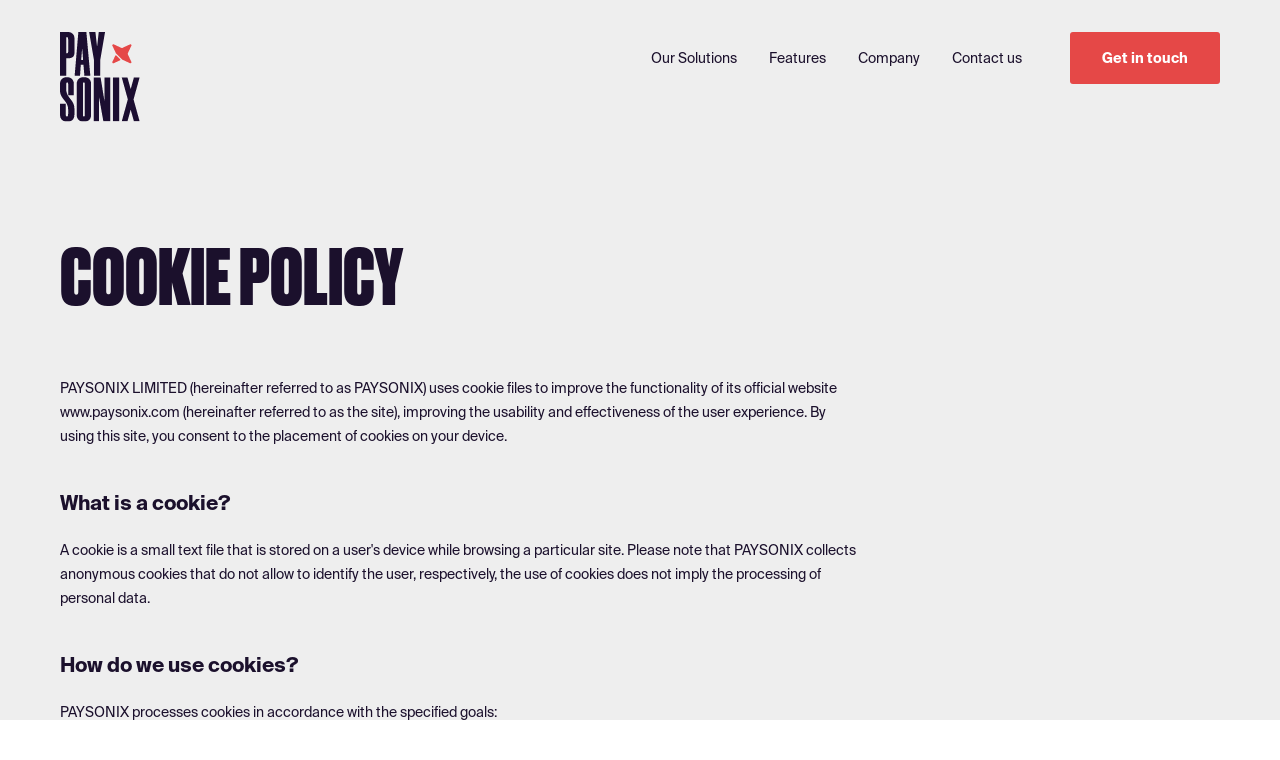

--- FILE ---
content_type: text/html; charset=utf-8
request_url: https://www.paysonix.com/cookie-policy
body_size: 4356
content:
<!DOCTYPE html><!-- Last Published: Tue Dec 19 2023 10:38:23 GMT+0000 (Coordinated Universal Time) --><html data-wf-domain="www.paysonix.com" data-wf-page="5edfb9a4003429d85d52348b" data-wf-site="5ed4b4014b317be1eb7fd53f"><head><meta charset="utf-8"/><title>Cookie Policy</title><meta content="Paysonix Cookie Policy" name="description"/><meta content="Cookie Policy" property="og:title"/><meta content="Paysonix Cookie Policy" property="og:description"/><meta content="https://cdn.prod.website-files.com/5ed4b4014b317be1eb7fd53f/5f11658fc2ec8512a36deefa_og-image-ru.jpg" property="og:image"/><meta content="Cookie Policy" property="twitter:title"/><meta content="Paysonix Cookie Policy" property="twitter:description"/><meta content="https://cdn.prod.website-files.com/5ed4b4014b317be1eb7fd53f/5f11658fc2ec8512a36deefa_og-image-ru.jpg" property="twitter:image"/><meta property="og:type" content="website"/><meta content="summary_large_image" name="twitter:card"/><meta content="width=device-width, initial-scale=1" name="viewport"/><link href="https://assets-global.website-files.com/5ed4b4014b317be1eb7fd53f/css/paysonix.webflow.4a7bfece2.css" rel="stylesheet" type="text/css"/><script type="text/javascript">!function(o,c){var n=c.documentElement,t=" w-mod-";n.className+=t+"js",("ontouchstart"in o||o.DocumentTouch&&c instanceof DocumentTouch)&&(n.className+=t+"touch")}(window,document);</script><link href="https://cdn.prod.website-files.com/5ed4b4014b317be1eb7fd53f/5ed4b9dc6103a338b9f1c8fd_favicon.svg" rel="shortcut icon" type="image/x-icon"/><link href="https://cdn.prod.website-files.com/5ed4b4014b317be1eb7fd53f/5ed4b9e110bcba01985e45dd_webclip.svg" rel="apple-touch-icon"/><script async="" src="https://www.googletagmanager.com/gtag/js?id=UA-168947367-1"></script><script type="text/javascript">window.dataLayer = window.dataLayer || [];function gtag(){dataLayer.push(arguments);}gtag('js', new Date());gtag('config', 'UA-168947367-1', {'anonymize_ip': false});</script><meta name="format-detection" content="telephone=no">

<style> 
body { -webkit-font-smoothing: antialiased; }
</style>

<style>
.body {
  font-variant-numeric: lining-nums;
  -moz-font-feature-settings: "lnum";
  -webkit-font-feature-settings: "lnum";
  font-feature-settings: "lnum";
}
</style>

<style> 
body { -webkit-overflow-scrolling: touch; }
</style>

<style>
input, textarea {
-webkit-appearance: none;
border-radius: 0; }
</style>

<style>

    ::-moz-selection { /* Firefox */
        color: #ffffff;
        background: #1b102c;
    }

    ::selection {
        color: #ffffff; 
        background: #1b102c;
    }
</style>

<style>
::-webkit-scrollbar {
    width: 7px;
}
 
/* Track */
::-webkit-scrollbar-track {
    -webkit-box-shadow: inset 0 0 0px rgba(0,0,0,0); 
    -webkit-border-radius: 0px;
    background: #FFFFFF;
    border-radius: 0px;
}
 
/* Handle */
::-webkit-scrollbar-thumb {
    -webkit-border-radius: 0px;
    border-radius: 0px;
    background: #e54847; 
    -webkit-box-shadow: inset 0 0 0px rgba(0,0,0,0); 
}
::-webkit-scrollbar-thumb:window-inactive {
	background: #000000; 
}
.lang-link,.lang-link-mobile{
  display: none;
}
</style>
</head><body class="body"><div class="mobile-menu"><div class="menu-navbar"><div class="nav-container"><a href="/" class="link-block-4 w-inline-block"><img src="https://cdn.prod.website-files.com/5ed4b4014b317be1eb7fd53f/5edf861f3e0e0a843d4d387a_paysonix-logo.svg" width="88.5" alt=""/></a><div class="links-cta"><a data-w-id="062e5919-7bea-b5ed-a7d6-839ed52efaed" href="#" class="close-menu w-inline-block"><div class="close-line-2"></div><div class="close-line-1"></div></a></div></div></div><div class="mobile-menu-links"><div class="div-block-40"><div class="menu-sep"></div><a href="/" class="link-block-6 w-inline-block"><div>Home</div></a><div class="menu-sep"></div><a href="/our-solutions" class="link-block-6 w-inline-block"><div>Solutions</div></a><div class="menu-sep"></div><a href="/features" class="link-block-6 w-inline-block"><div>Features</div></a><div class="menu-sep"></div><a href="/company" class="link-block-6 w-inline-block"><div>Company</div></a><div class="menu-sep"></div><a href="/contact-us" class="link-block-6 w-inline-block"><div>Contact us</div></a><div class="menu-sep"></div></div><a href="/contact-us" class="cta-button-menu w-inline-block"><div>Get in touch</div></a></div></div><div class="hero policy-hero"><header class="navbar"><div class="nav-container"><a href="/" class="link-block-4 w-inline-block"><img src="https://cdn.prod.website-files.com/5ed4b4014b317be1eb7fd53f/5ed4b44310bcbabd6b5e3016_paysonix-logo.svg" width="88.5" alt=""/></a><div class="links-cta"><div class="nav-links"><a href="/our-solutions" class="link">Our Solutions</a><a href="/features" class="link">Features</a><a href="/company" class="link">Company</a><a href="/contact-us" class="link">Contact us</a></div><a href="/contact-us" class="cta-button w-inline-block"><div>Get in touch</div></a><a data-w-id="1a674fde-6f0d-0b6b-71e3-9576dac7e4ec" href="#" class="hamburger w-inline-block"><div class="hamb-line"></div><div class="hamb-line"></div><div class="hamb-line half"></div></a></div></div></header><div class="contact-title"><div class="policy-content"><h1 class="heading">COOKIE POLICY</h1><div class="rich-text-block toppad w-richtext"><p>PAYSONIX LIMITED (hereinafter referred to as PAYSONIX) uses cookie files to improve the functionality of its official website www.paysonix.com (hereinafter referred to as the site), improving the usability and effectiveness of the user experience. By using this site, you consent to the placement of cookies on your device.</p><h2>What is a cookie?</h2><p>A cookie is a small text file that is stored on a user&#x27;s device while browsing a particular site. Please note that PAYSONIX collects anonymous cookies that do not allow to identify the user, respectively, the use of cookies does not imply the processing of personal data.</p><h2>How do we use cookies?</h2><p>PAYSONIX processes cookies in accordance with the specified goals:</p><ul role="list"><li>remember sections of the site that the user visited to provide visitors with interesting content and continue to publish topics relevant to the user;</li><li>provide visitors with uniform navigation, checking and ensuring compatibility of the site with the version of the device and the version of the web browser;</li><li>maintain statistics on how often users visit specific sections of the site; site developers use these data to improve the usability and performance of the site.</li></ul><p>PAYSONIX will only use cookies for the purposes specified above.</p><h2>What types of cookies does PAYSONIX use?</h2><p><strong>‍</strong>PAYSONIX processes the cookies following below, depending on the period of use:<br/></p><ol role="list"><li>Session (short-term) cookies are deleted as soon as the user closes the web browser after accessing the site content. Session cookies remember what the visitor chose on the previous page to prevent re-entering information during the session. PAYSONIX uses session cookies to authenticate the user at the site by giving the site visitor a browsing session.</li><li>Persistent cookies are stored on the user&#x27;s end device to determine his/her browsing sessions and to find out whether a connection between us and the user device was established before, as well as to identify the most popular sections of the site to offer a more efficient user experience and ensure device compatibility. As part of these tasks, the processor collects the following information: device brand (manufacturer), interface language, browser and operating system data.</li></ol><p>The site uses third-party cookies, namely “Google” ones. Independent service providers use cookies that are stored on the end device to collect data about the user&#x27;s navigation at the site, including determining the total number of visitors.</p><h2>Google Analytics cookie</h2><p><a href="https://www.google.com/intl/en/policies/privacy/partners/">Data use</a></p><p><a href="https://support.google.com/analytics/answer/6004245">Data confidentiality and data safety</a></p><p><a href="https://tools.google.com/dlpage/gaoptout?hl=">Browser add-on to prevent the transmission of data to Google</a></p><h2>How to organise or delete cookies?</h2><p>The user can control or delete cookies at their own discretion, detailed information is available here: <a href="https://www.aboutcookies.org/">https://www.aboutcookies.org/</a>. Cookies can be deleted on the user&#x27;s device, it is also possible to set the web browser so that cookies are not stored.</p><p>Please ensure that your web browser is configured in such a way that it matches your desire to be notified and/or to accept cookies where possible. Web browser features and user instructions are available in the manual or help file of your web browser.</p><p>Please follow the instructions of the web browser developers to configure your browser settings accurately (PAYSONIX is not responsible for the content of external pages): <a href="https://support.microsoft.com/en-us/help/17442/windows-internet-explorer-delete-manage-cookies">Internet Explorer</a>, <a href="https://support.google.com/chrome/answer/95647?hl=en">Chrome</a>, <a href="https://support.apple.com/kb/PH21411?viewlocale=en_US&amp;locale=en_US">Safari</a>, <a href="https://support.mozilla.org/en-US/kb/enable-and-disable-cookies-website-preferences">Firefox</a>.</p><p>The deactivation of cookies or removal of a tick can lead to the decrease in the availability and convenience of the site.</p><p>PAYSONIX has the right to unilaterally make changes in this cookie policy. Please check the latest version of this document regularly.<br/></p></div></div></div></div><div class="footer"><div class="container-1200"><div class="div-block-26"><a href="/" class="link-block-5 w-inline-block"><img src="https://cdn.prod.website-files.com/5ed4b4014b317be1eb7fd53f/5ed4b44310bcbabd6b5e3016_paysonix-logo.svg" width="88.5" alt="" class="image-13"/></a><div class="div-block-24"><a href="/our-solutions" class="footer-category-link">Our solutions</a><a href="https://www.paysonix.com/our-solutions#electronic-wallets" class="footer-sub-link">E-wallets</a><a href="https://www.paysonix.com/our-solutions#bank-cards" class="footer-sub-link">Bank cards</a><a href="https://www.paysonix.com/our-solutions#online-banking" class="footer-sub-link">Online banking</a><a href="https://www.paysonix.com/our-solutions#payment-by-qr-code" class="footer-sub-link">QR code payments</a><a href="https://www.paysonix.com/our-solutions#mobile-payments" class="footer-sub-link">Mobile payments</a></div><div class="div-block-24"><a href="/features" class="footer-category-link">Features</a><a href="https://www.paysonix.com/features#increasing-your-income" class="footer-sub-link">Revenue optimization</a><a href="https://www.paysonix.com/features#risk-management" class="footer-sub-link">Risk management</a><a href="https://www.paysonix.com/features#integration" class="footer-sub-link">Integration</a><a href="https://www.paysonix.com/features#back-office" class="footer-sub-link">Back-office</a></div><div class="div-block-24"><a href="/company" class="footer-category-link">Company</a><a href="/company" class="footer-sub-link">About</a><a href="/contact-us" class="footer-sub-link">Contact us</a></div></div><div class="div-block-23-copy"><div class="div-block-25"><a href="/privacy-policy" target="_blank" class="copy-link">Privacy policy</a><a href="/cookie-policy" target="_blank" aria-current="page" class="copy-link w--current">Cookie policy</a></div><a href="https://www.digitalkarma.lv/" target="_blank" class="dev-link">Website development ∞ Digital Karma</a><div class="copy-txt copyright">© 2020 — Paysonix Limited</div></div></div></div><script src="https://d3e54v103j8qbb.cloudfront.net/js/jquery-3.5.1.min.dc5e7f18c8.js?site=5ed4b4014b317be1eb7fd53f" type="text/javascript" integrity="sha256-9/aliU8dGd2tb6OSsuzixeV4y/faTqgFtohetphbbj0=" crossorigin="anonymous"></script><script src="https://assets-global.website-files.com/5ed4b4014b317be1eb7fd53f/js/webflow.c29e11ee5.js" type="text/javascript"></script></body></html>

--- FILE ---
content_type: text/css
request_url: https://assets-global.website-files.com/5ed4b4014b317be1eb7fd53f/css/paysonix.webflow.4a7bfece2.css
body_size: 13960
content:
html {
  -ms-text-size-adjust: 100%;
  -webkit-text-size-adjust: 100%;
  font-family: sans-serif;
}

body {
  margin: 0;
}

article, aside, details, figcaption, figure, footer, header, hgroup, main, menu, nav, section, summary {
  display: block;
}

audio, canvas, progress, video {
  vertical-align: baseline;
  display: inline-block;
}

audio:not([controls]) {
  height: 0;
  display: none;
}

[hidden], template {
  display: none;
}

a {
  background-color: rgba(0, 0, 0, 0);
}

a:active, a:hover {
  outline: 0;
}

abbr[title] {
  border-bottom: 1px dotted;
}

b, strong {
  font-weight: bold;
}

dfn {
  font-style: italic;
}

h1 {
  margin: .67em 0;
  font-size: 2em;
}

mark {
  color: #000;
  background: #ff0;
}

small {
  font-size: 80%;
}

sub, sup {
  vertical-align: baseline;
  font-size: 75%;
  line-height: 0;
  position: relative;
}

sup {
  top: -.5em;
}

sub {
  bottom: -.25em;
}

img {
  border: 0;
}

svg:not(:root) {
  overflow: hidden;
}

figure {
  margin: 1em 40px;
}

hr {
  box-sizing: content-box;
  height: 0;
}

pre {
  overflow: auto;
}

code, kbd, pre, samp {
  font-family: monospace;
  font-size: 1em;
}

button, input, optgroup, select, textarea {
  color: inherit;
  font: inherit;
  margin: 0;
}

button {
  overflow: visible;
}

button, select {
  text-transform: none;
}

button, html input[type="button"], input[type="reset"] {
  -webkit-appearance: button;
  cursor: pointer;
}

button[disabled], html input[disabled] {
  cursor: default;
}

button::-moz-focus-inner, input::-moz-focus-inner {
  border: 0;
  padding: 0;
}

input {
  line-height: normal;
}

input[type="checkbox"], input[type="radio"] {
  box-sizing: border-box;
  padding: 0;
}

input[type="number"]::-webkit-inner-spin-button, input[type="number"]::-webkit-outer-spin-button {
  height: auto;
}

input[type="search"] {
  -webkit-appearance: none;
}

input[type="search"]::-webkit-search-cancel-button, input[type="search"]::-webkit-search-decoration {
  -webkit-appearance: none;
}

fieldset {
  border: 1px solid silver;
  margin: 0 2px;
  padding: .35em .625em .75em;
}

legend {
  border: 0;
  padding: 0;
}

textarea {
  overflow: auto;
}

optgroup {
  font-weight: bold;
}

table {
  border-collapse: collapse;
  border-spacing: 0;
}

td, th {
  padding: 0;
}

@font-face {
  font-family: webflow-icons;
  src: url("[data-uri]") format("truetype");
  font-weight: normal;
  font-style: normal;
}

[class^="w-icon-"], [class*=" w-icon-"] {
  speak: none;
  font-variant: normal;
  text-transform: none;
  -webkit-font-smoothing: antialiased;
  -moz-osx-font-smoothing: grayscale;
  font-style: normal;
  font-weight: normal;
  line-height: 1;
  font-family: webflow-icons !important;
}

.w-icon-slider-right:before {
  content: "";
}

.w-icon-slider-left:before {
  content: "";
}

.w-icon-nav-menu:before {
  content: "";
}

.w-icon-arrow-down:before, .w-icon-dropdown-toggle:before {
  content: "";
}

.w-icon-file-upload-remove:before {
  content: "";
}

.w-icon-file-upload-icon:before {
  content: "";
}

* {
  box-sizing: border-box;
}

html {
  height: 100%;
}

body {
  min-height: 100%;
  color: #333;
  background-color: #fff;
  margin: 0;
  font-family: Arial, sans-serif;
  font-size: 14px;
  line-height: 20px;
}

img {
  max-width: 100%;
  vertical-align: middle;
  display: inline-block;
}

html.w-mod-touch * {
  background-attachment: scroll !important;
}

.w-block {
  display: block;
}

.w-inline-block {
  max-width: 100%;
  display: inline-block;
}

.w-clearfix:before, .w-clearfix:after {
  content: " ";
  grid-area: 1 / 1 / 2 / 2;
  display: table;
}

.w-clearfix:after {
  clear: both;
}

.w-hidden {
  display: none;
}

.w-button {
  color: #fff;
  line-height: inherit;
  cursor: pointer;
  background-color: #3898ec;
  border: 0;
  border-radius: 0;
  padding: 9px 15px;
  text-decoration: none;
  display: inline-block;
}

input.w-button {
  -webkit-appearance: button;
}

html[data-w-dynpage] [data-w-cloak] {
  color: rgba(0, 0, 0, 0) !important;
}

.w-code-block {
  margin: unset;
}

.w-webflow-badge, .w-webflow-badge * {
  z-index: auto;
  visibility: visible;
  box-sizing: border-box;
  width: auto;
  height: auto;
  max-height: none;
  max-width: none;
  min-height: 0;
  min-width: 0;
  float: none;
  clear: none;
  box-shadow: none;
  opacity: 1;
  direction: ltr;
  font-family: inherit;
  font-weight: inherit;
  color: inherit;
  font-size: inherit;
  line-height: inherit;
  font-style: inherit;
  font-variant: inherit;
  text-align: inherit;
  letter-spacing: inherit;
  -webkit-text-decoration: inherit;
  text-decoration: inherit;
  text-indent: 0;
  text-transform: inherit;
  text-shadow: none;
  font-smoothing: auto;
  vertical-align: baseline;
  cursor: inherit;
  white-space: inherit;
  word-break: normal;
  word-spacing: normal;
  word-wrap: normal;
  background: none;
  border: 0 rgba(0, 0, 0, 0);
  border-radius: 0;
  margin: 0;
  padding: 0;
  list-style-type: disc;
  transition: none;
  display: block;
  position: static;
  top: auto;
  bottom: auto;
  left: auto;
  right: auto;
  overflow: visible;
  transform: none;
}

.w-webflow-badge {
  white-space: nowrap;
  cursor: pointer;
  box-shadow: 0 0 0 1px rgba(0, 0, 0, .1), 0 1px 3px rgba(0, 0, 0, .1);
  visibility: visible !important;
  z-index: 2147483647 !important;
  color: #aaadb0 !important;
  opacity: 1 !important;
  width: auto !important;
  height: auto !important;
  background-color: #fff !important;
  border-radius: 3px !important;
  margin: 0 !important;
  padding: 6px !important;
  font-size: 12px !important;
  line-height: 14px !important;
  text-decoration: none !important;
  display: inline-block !important;
  position: fixed !important;
  top: auto !important;
  bottom: 12px !important;
  left: auto !important;
  right: 12px !important;
  overflow: visible !important;
  transform: none !important;
}

.w-webflow-badge > img {
  visibility: visible !important;
  opacity: 1 !important;
  vertical-align: middle !important;
  display: inline-block !important;
}

h1, h2, h3, h4, h5, h6 {
  margin-bottom: 10px;
  font-weight: bold;
}

h1 {
  margin-top: 20px;
  font-size: 38px;
  line-height: 44px;
}

h2 {
  margin-top: 20px;
  font-size: 32px;
  line-height: 36px;
}

h3 {
  margin-top: 20px;
  font-size: 24px;
  line-height: 30px;
}

h4 {
  margin-top: 10px;
  font-size: 18px;
  line-height: 24px;
}

h5 {
  margin-top: 10px;
  font-size: 14px;
  line-height: 20px;
}

h6 {
  margin-top: 10px;
  font-size: 12px;
  line-height: 18px;
}

p {
  margin-top: 0;
  margin-bottom: 10px;
}

blockquote {
  border-left: 5px solid #e2e2e2;
  margin: 0 0 10px;
  padding: 10px 20px;
  font-size: 18px;
  line-height: 22px;
}

figure {
  margin: 0 0 10px;
}

figcaption {
  text-align: center;
  margin-top: 5px;
}

ul, ol {
  margin-top: 0;
  margin-bottom: 10px;
  padding-left: 40px;
}

.w-list-unstyled {
  padding-left: 0;
  list-style: none;
}

.w-embed:before, .w-embed:after {
  content: " ";
  grid-area: 1 / 1 / 2 / 2;
  display: table;
}

.w-embed:after {
  clear: both;
}

.w-video {
  width: 100%;
  padding: 0;
  position: relative;
}

.w-video iframe, .w-video object, .w-video embed {
  width: 100%;
  height: 100%;
  border: none;
  position: absolute;
  top: 0;
  left: 0;
}

fieldset {
  border: 0;
  margin: 0;
  padding: 0;
}

button, [type="button"], [type="reset"] {
  cursor: pointer;
  -webkit-appearance: button;
  border: 0;
}

.w-form {
  margin: 0 0 15px;
}

.w-form-done {
  text-align: center;
  background-color: #ddd;
  padding: 20px;
  display: none;
}

.w-form-fail {
  background-color: #ffdede;
  margin-top: 10px;
  padding: 10px;
  display: none;
}

label {
  margin-bottom: 5px;
  font-weight: bold;
  display: block;
}

.w-input, .w-select {
  width: 100%;
  height: 38px;
  color: #333;
  vertical-align: middle;
  background-color: #fff;
  border: 1px solid #ccc;
  margin-bottom: 10px;
  padding: 8px 12px;
  font-size: 14px;
  line-height: 1.42857;
  display: block;
}

.w-input:-moz-placeholder, .w-select:-moz-placeholder {
  color: #999;
}

.w-input::-moz-placeholder, .w-select::-moz-placeholder {
  color: #999;
  opacity: 1;
}

.w-input::-webkit-input-placeholder, .w-select::-webkit-input-placeholder {
  color: #999;
}

.w-input:focus, .w-select:focus {
  border-color: #3898ec;
  outline: 0;
}

.w-input[disabled], .w-select[disabled], .w-input[readonly], .w-select[readonly], fieldset[disabled] .w-input, fieldset[disabled] .w-select {
  cursor: not-allowed;
}

.w-input[disabled]:not(.w-input-disabled), .w-select[disabled]:not(.w-input-disabled), .w-input[readonly], .w-select[readonly], fieldset[disabled]:not(.w-input-disabled) .w-input, fieldset[disabled]:not(.w-input-disabled) .w-select {
  background-color: #eee;
}

textarea.w-input, textarea.w-select {
  height: auto;
}

.w-select {
  background-color: #f3f3f3;
}

.w-select[multiple] {
  height: auto;
}

.w-form-label {
  cursor: pointer;
  margin-bottom: 0;
  font-weight: normal;
  display: inline-block;
}

.w-radio {
  margin-bottom: 5px;
  padding-left: 20px;
  display: block;
}

.w-radio:before, .w-radio:after {
  content: " ";
  grid-area: 1 / 1 / 2 / 2;
  display: table;
}

.w-radio:after {
  clear: both;
}

.w-radio-input {
  float: left;
  margin: 3px 0 0 -20px;
  line-height: normal;
}

.w-file-upload {
  margin-bottom: 10px;
  display: block;
}

.w-file-upload-input {
  width: .1px;
  height: .1px;
  opacity: 0;
  z-index: -100;
  position: absolute;
  overflow: hidden;
}

.w-file-upload-default, .w-file-upload-uploading, .w-file-upload-success {
  color: #333;
  display: inline-block;
}

.w-file-upload-error {
  margin-top: 10px;
  display: block;
}

.w-file-upload-default.w-hidden, .w-file-upload-uploading.w-hidden, .w-file-upload-error.w-hidden, .w-file-upload-success.w-hidden {
  display: none;
}

.w-file-upload-uploading-btn {
  cursor: pointer;
  background-color: #fafafa;
  border: 1px solid #ccc;
  margin: 0;
  padding: 8px 12px;
  font-size: 14px;
  font-weight: normal;
  display: flex;
}

.w-file-upload-file {
  background-color: #fafafa;
  border: 1px solid #ccc;
  flex-grow: 1;
  justify-content: space-between;
  margin: 0;
  padding: 8px 9px 8px 11px;
  display: flex;
}

.w-file-upload-file-name {
  font-size: 14px;
  font-weight: normal;
  display: block;
}

.w-file-remove-link {
  width: auto;
  height: auto;
  cursor: pointer;
  margin-top: 3px;
  margin-left: 10px;
  padding: 3px;
  display: block;
}

.w-icon-file-upload-remove {
  margin: auto;
  font-size: 10px;
}

.w-file-upload-error-msg {
  color: #ea384c;
  padding: 2px 0;
  display: inline-block;
}

.w-file-upload-info {
  padding: 0 12px;
  line-height: 38px;
  display: inline-block;
}

.w-file-upload-label {
  cursor: pointer;
  background-color: #fafafa;
  border: 1px solid #ccc;
  margin: 0;
  padding: 8px 12px;
  font-size: 14px;
  font-weight: normal;
  display: inline-block;
}

.w-icon-file-upload-icon, .w-icon-file-upload-uploading {
  width: 20px;
  margin-right: 8px;
  display: inline-block;
}

.w-icon-file-upload-uploading {
  height: 20px;
}

.w-container {
  max-width: 940px;
  margin-left: auto;
  margin-right: auto;
}

.w-container:before, .w-container:after {
  content: " ";
  grid-area: 1 / 1 / 2 / 2;
  display: table;
}

.w-container:after {
  clear: both;
}

.w-container .w-row {
  margin-left: -10px;
  margin-right: -10px;
}

.w-row:before, .w-row:after {
  content: " ";
  grid-area: 1 / 1 / 2 / 2;
  display: table;
}

.w-row:after {
  clear: both;
}

.w-row .w-row {
  margin-left: 0;
  margin-right: 0;
}

.w-col {
  float: left;
  width: 100%;
  min-height: 1px;
  padding-left: 10px;
  padding-right: 10px;
  position: relative;
}

.w-col .w-col {
  padding-left: 0;
  padding-right: 0;
}

.w-col-1 {
  width: 8.33333%;
}

.w-col-2 {
  width: 16.6667%;
}

.w-col-3 {
  width: 25%;
}

.w-col-4 {
  width: 33.3333%;
}

.w-col-5 {
  width: 41.6667%;
}

.w-col-6 {
  width: 50%;
}

.w-col-7 {
  width: 58.3333%;
}

.w-col-8 {
  width: 66.6667%;
}

.w-col-9 {
  width: 75%;
}

.w-col-10 {
  width: 83.3333%;
}

.w-col-11 {
  width: 91.6667%;
}

.w-col-12 {
  width: 100%;
}

.w-hidden-main {
  display: none !important;
}

@media screen and (max-width: 991px) {
  .w-container {
    max-width: 728px;
  }

  .w-hidden-main {
    display: inherit !important;
  }

  .w-hidden-medium {
    display: none !important;
  }

  .w-col-medium-1 {
    width: 8.33333%;
  }

  .w-col-medium-2 {
    width: 16.6667%;
  }

  .w-col-medium-3 {
    width: 25%;
  }

  .w-col-medium-4 {
    width: 33.3333%;
  }

  .w-col-medium-5 {
    width: 41.6667%;
  }

  .w-col-medium-6 {
    width: 50%;
  }

  .w-col-medium-7 {
    width: 58.3333%;
  }

  .w-col-medium-8 {
    width: 66.6667%;
  }

  .w-col-medium-9 {
    width: 75%;
  }

  .w-col-medium-10 {
    width: 83.3333%;
  }

  .w-col-medium-11 {
    width: 91.6667%;
  }

  .w-col-medium-12 {
    width: 100%;
  }

  .w-col-stack {
    width: 100%;
    left: auto;
    right: auto;
  }
}

@media screen and (max-width: 767px) {
  .w-hidden-main, .w-hidden-medium {
    display: inherit !important;
  }

  .w-hidden-small {
    display: none !important;
  }

  .w-row, .w-container .w-row {
    margin-left: 0;
    margin-right: 0;
  }

  .w-col {
    width: 100%;
    left: auto;
    right: auto;
  }

  .w-col-small-1 {
    width: 8.33333%;
  }

  .w-col-small-2 {
    width: 16.6667%;
  }

  .w-col-small-3 {
    width: 25%;
  }

  .w-col-small-4 {
    width: 33.3333%;
  }

  .w-col-small-5 {
    width: 41.6667%;
  }

  .w-col-small-6 {
    width: 50%;
  }

  .w-col-small-7 {
    width: 58.3333%;
  }

  .w-col-small-8 {
    width: 66.6667%;
  }

  .w-col-small-9 {
    width: 75%;
  }

  .w-col-small-10 {
    width: 83.3333%;
  }

  .w-col-small-11 {
    width: 91.6667%;
  }

  .w-col-small-12 {
    width: 100%;
  }
}

@media screen and (max-width: 479px) {
  .w-container {
    max-width: none;
  }

  .w-hidden-main, .w-hidden-medium, .w-hidden-small {
    display: inherit !important;
  }

  .w-hidden-tiny {
    display: none !important;
  }

  .w-col {
    width: 100%;
  }

  .w-col-tiny-1 {
    width: 8.33333%;
  }

  .w-col-tiny-2 {
    width: 16.6667%;
  }

  .w-col-tiny-3 {
    width: 25%;
  }

  .w-col-tiny-4 {
    width: 33.3333%;
  }

  .w-col-tiny-5 {
    width: 41.6667%;
  }

  .w-col-tiny-6 {
    width: 50%;
  }

  .w-col-tiny-7 {
    width: 58.3333%;
  }

  .w-col-tiny-8 {
    width: 66.6667%;
  }

  .w-col-tiny-9 {
    width: 75%;
  }

  .w-col-tiny-10 {
    width: 83.3333%;
  }

  .w-col-tiny-11 {
    width: 91.6667%;
  }

  .w-col-tiny-12 {
    width: 100%;
  }
}

.w-widget {
  position: relative;
}

.w-widget-map {
  width: 100%;
  height: 400px;
}

.w-widget-map label {
  width: auto;
  display: inline;
}

.w-widget-map img {
  max-width: inherit;
}

.w-widget-map .gm-style-iw {
  text-align: center;
}

.w-widget-map .gm-style-iw > button {
  display: none !important;
}

.w-widget-twitter {
  overflow: hidden;
}

.w-widget-twitter-count-shim {
  vertical-align: top;
  width: 28px;
  height: 20px;
  text-align: center;
  background: #fff;
  border: 1px solid #758696;
  border-radius: 3px;
  display: inline-block;
  position: relative;
}

.w-widget-twitter-count-shim * {
  pointer-events: none;
  -webkit-user-select: none;
  -ms-user-select: none;
  user-select: none;
}

.w-widget-twitter-count-shim .w-widget-twitter-count-inner {
  text-align: center;
  color: #999;
  font-family: serif;
  font-size: 15px;
  line-height: 12px;
  position: relative;
}

.w-widget-twitter-count-shim .w-widget-twitter-count-clear {
  display: block;
  position: relative;
}

.w-widget-twitter-count-shim.w--large {
  width: 36px;
  height: 28px;
}

.w-widget-twitter-count-shim.w--large .w-widget-twitter-count-inner {
  font-size: 18px;
  line-height: 18px;
}

.w-widget-twitter-count-shim:not(.w--vertical) {
  margin-left: 5px;
  margin-right: 8px;
}

.w-widget-twitter-count-shim:not(.w--vertical).w--large {
  margin-left: 6px;
}

.w-widget-twitter-count-shim:not(.w--vertical):before, .w-widget-twitter-count-shim:not(.w--vertical):after {
  content: " ";
  height: 0;
  width: 0;
  pointer-events: none;
  border: solid rgba(0, 0, 0, 0);
  position: absolute;
  top: 50%;
  left: 0;
}

.w-widget-twitter-count-shim:not(.w--vertical):before {
  border-width: 4px;
  border-color: rgba(117, 134, 150, 0) #5d6c7b rgba(117, 134, 150, 0) rgba(117, 134, 150, 0);
  margin-top: -4px;
  margin-left: -9px;
}

.w-widget-twitter-count-shim:not(.w--vertical).w--large:before {
  border-width: 5px;
  margin-top: -5px;
  margin-left: -10px;
}

.w-widget-twitter-count-shim:not(.w--vertical):after {
  border-width: 4px;
  border-color: rgba(255, 255, 255, 0) #fff rgba(255, 255, 255, 0) rgba(255, 255, 255, 0);
  margin-top: -4px;
  margin-left: -8px;
}

.w-widget-twitter-count-shim:not(.w--vertical).w--large:after {
  border-width: 5px;
  margin-top: -5px;
  margin-left: -9px;
}

.w-widget-twitter-count-shim.w--vertical {
  width: 61px;
  height: 33px;
  margin-bottom: 8px;
}

.w-widget-twitter-count-shim.w--vertical:before, .w-widget-twitter-count-shim.w--vertical:after {
  content: " ";
  height: 0;
  width: 0;
  pointer-events: none;
  border: solid rgba(0, 0, 0, 0);
  position: absolute;
  top: 100%;
  left: 50%;
}

.w-widget-twitter-count-shim.w--vertical:before {
  border-width: 5px;
  border-color: #5d6c7b rgba(117, 134, 150, 0) rgba(117, 134, 150, 0);
  margin-left: -5px;
}

.w-widget-twitter-count-shim.w--vertical:after {
  border-width: 4px;
  border-color: #fff rgba(255, 255, 255, 0) rgba(255, 255, 255, 0);
  margin-left: -4px;
}

.w-widget-twitter-count-shim.w--vertical .w-widget-twitter-count-inner {
  font-size: 18px;
  line-height: 22px;
}

.w-widget-twitter-count-shim.w--vertical.w--large {
  width: 76px;
}

.w-background-video {
  height: 500px;
  color: #fff;
  position: relative;
  overflow: hidden;
}

.w-background-video > video {
  width: 100%;
  height: 100%;
  object-fit: cover;
  z-index: -100;
  background-position: 50%;
  background-size: cover;
  margin: auto;
  position: absolute;
  top: -100%;
  bottom: -100%;
  left: -100%;
  right: -100%;
}

.w-background-video > video::-webkit-media-controls-start-playback-button {
  -webkit-appearance: none;
  display: none !important;
}

.w-background-video--control {
  background-color: rgba(0, 0, 0, 0);
  padding: 0;
  position: absolute;
  bottom: 1em;
  right: 1em;
}

.w-background-video--control > [hidden] {
  display: none !important;
}

.w-slider {
  height: 300px;
  text-align: center;
  clear: both;
  -webkit-tap-highlight-color: rgba(0, 0, 0, 0);
  tap-highlight-color: rgba(0, 0, 0, 0);
  background: #ddd;
  position: relative;
}

.w-slider-mask {
  z-index: 1;
  height: 100%;
  white-space: nowrap;
  display: block;
  position: relative;
  left: 0;
  right: 0;
  overflow: hidden;
}

.w-slide {
  vertical-align: top;
  width: 100%;
  height: 100%;
  white-space: normal;
  text-align: left;
  display: inline-block;
  position: relative;
}

.w-slider-nav {
  z-index: 2;
  height: 40px;
  text-align: center;
  -webkit-tap-highlight-color: rgba(0, 0, 0, 0);
  tap-highlight-color: rgba(0, 0, 0, 0);
  margin: auto;
  padding-top: 10px;
  position: absolute;
  top: auto;
  bottom: 0;
  left: 0;
  right: 0;
}

.w-slider-nav.w-round > div {
  border-radius: 100%;
}

.w-slider-nav.w-num > div {
  width: auto;
  height: auto;
  font-size: inherit;
  line-height: inherit;
  padding: .2em .5em;
}

.w-slider-nav.w-shadow > div {
  box-shadow: 0 0 3px rgba(51, 51, 51, .4);
}

.w-slider-nav-invert {
  color: #fff;
}

.w-slider-nav-invert > div {
  background-color: rgba(34, 34, 34, .4);
}

.w-slider-nav-invert > div.w-active {
  background-color: #222;
}

.w-slider-dot {
  width: 1em;
  height: 1em;
  cursor: pointer;
  background-color: rgba(255, 255, 255, .4);
  margin: 0 3px .5em;
  transition: background-color .1s, color .1s;
  display: inline-block;
  position: relative;
}

.w-slider-dot.w-active {
  background-color: #fff;
}

.w-slider-dot:focus {
  outline: none;
  box-shadow: 0 0 0 2px #fff;
}

.w-slider-dot:focus.w-active {
  box-shadow: none;
}

.w-slider-arrow-left, .w-slider-arrow-right {
  width: 80px;
  cursor: pointer;
  color: #fff;
  -webkit-tap-highlight-color: rgba(0, 0, 0, 0);
  tap-highlight-color: rgba(0, 0, 0, 0);
  -webkit-user-select: none;
  -ms-user-select: none;
  user-select: none;
  margin: auto;
  font-size: 40px;
  position: absolute;
  top: 0;
  bottom: 0;
  left: 0;
  right: 0;
  overflow: hidden;
}

.w-slider-arrow-left [class^="w-icon-"], .w-slider-arrow-right [class^="w-icon-"], .w-slider-arrow-left [class*=" w-icon-"], .w-slider-arrow-right [class*=" w-icon-"] {
  position: absolute;
}

.w-slider-arrow-left:focus, .w-slider-arrow-right:focus {
  outline: 0;
}

.w-slider-arrow-left {
  z-index: 3;
  right: auto;
}

.w-slider-arrow-right {
  z-index: 4;
  left: auto;
}

.w-icon-slider-left, .w-icon-slider-right {
  width: 1em;
  height: 1em;
  margin: auto;
  top: 0;
  bottom: 0;
  left: 0;
  right: 0;
}

.w-slider-aria-label {
  clip: rect(0 0 0 0);
  height: 1px;
  width: 1px;
  border: 0;
  margin: -1px;
  padding: 0;
  position: absolute;
  overflow: hidden;
}

.w-slider-force-show {
  display: block !important;
}

.w-dropdown {
  text-align: left;
  z-index: 900;
  margin-left: auto;
  margin-right: auto;
  display: inline-block;
  position: relative;
}

.w-dropdown-btn, .w-dropdown-toggle, .w-dropdown-link {
  vertical-align: top;
  color: #222;
  text-align: left;
  white-space: nowrap;
  margin-left: auto;
  margin-right: auto;
  padding: 20px;
  text-decoration: none;
  position: relative;
}

.w-dropdown-toggle {
  -webkit-user-select: none;
  -ms-user-select: none;
  user-select: none;
  cursor: pointer;
  padding-right: 40px;
  display: inline-block;
}

.w-dropdown-toggle:focus {
  outline: 0;
}

.w-icon-dropdown-toggle {
  width: 1em;
  height: 1em;
  margin: auto 20px auto auto;
  position: absolute;
  top: 0;
  bottom: 0;
  right: 0;
}

.w-dropdown-list {
  min-width: 100%;
  background: #ddd;
  display: none;
  position: absolute;
}

.w-dropdown-list.w--open {
  display: block;
}

.w-dropdown-link {
  color: #222;
  padding: 10px 20px;
  display: block;
}

.w-dropdown-link.w--current {
  color: #0082f3;
}

.w-dropdown-link:focus {
  outline: 0;
}

@media screen and (max-width: 767px) {
  .w-nav-brand {
    padding-left: 10px;
  }
}

.w-lightbox-backdrop {
  cursor: auto;
  letter-spacing: normal;
  text-indent: 0;
  text-shadow: none;
  text-transform: none;
  visibility: visible;
  white-space: normal;
  word-break: normal;
  word-spacing: normal;
  word-wrap: normal;
  color: #fff;
  text-align: center;
  z-index: 2000;
  opacity: 0;
  -webkit-user-select: none;
  -moz-user-select: none;
  -webkit-tap-highlight-color: transparent;
  background: rgba(0, 0, 0, .9);
  outline: 0;
  font-family: Helvetica Neue, Helvetica, Ubuntu, Segoe UI, Verdana, sans-serif;
  font-size: 17px;
  font-style: normal;
  font-weight: 300;
  line-height: 1.2;
  list-style: disc;
  position: fixed;
  top: 0;
  bottom: 0;
  left: 0;
  right: 0;
  -webkit-transform: translate(0);
}

.w-lightbox-backdrop, .w-lightbox-container {
  height: 100%;
  -webkit-overflow-scrolling: touch;
  overflow: auto;
}

.w-lightbox-content {
  height: 100vh;
  position: relative;
  overflow: hidden;
}

.w-lightbox-view {
  width: 100vw;
  height: 100vh;
  opacity: 0;
  position: absolute;
}

.w-lightbox-view:before {
  content: "";
  height: 100vh;
}

.w-lightbox-group, .w-lightbox-group .w-lightbox-view, .w-lightbox-group .w-lightbox-view:before {
  height: 86vh;
}

.w-lightbox-frame, .w-lightbox-view:before {
  vertical-align: middle;
  display: inline-block;
}

.w-lightbox-figure {
  margin: 0;
  position: relative;
}

.w-lightbox-group .w-lightbox-figure {
  cursor: pointer;
}

.w-lightbox-img {
  width: auto;
  height: auto;
  max-width: none;
}

.w-lightbox-image {
  float: none;
  max-width: 100vw;
  max-height: 100vh;
  display: block;
}

.w-lightbox-group .w-lightbox-image {
  max-height: 86vh;
}

.w-lightbox-caption {
  text-align: left;
  text-overflow: ellipsis;
  white-space: nowrap;
  background: rgba(0, 0, 0, .4);
  padding: .5em 1em;
  position: absolute;
  bottom: 0;
  left: 0;
  right: 0;
  overflow: hidden;
}

.w-lightbox-embed {
  width: 100%;
  height: 100%;
  position: absolute;
  top: 0;
  bottom: 0;
  left: 0;
  right: 0;
}

.w-lightbox-control {
  width: 4em;
  cursor: pointer;
  background-position: center;
  background-repeat: no-repeat;
  background-size: 24px;
  transition: all .3s;
  position: absolute;
  top: 0;
}

.w-lightbox-left {
  background-image: url("[data-uri]");
  display: none;
  bottom: 0;
  left: 0;
}

.w-lightbox-right {
  background-image: url("[data-uri]");
  display: none;
  bottom: 0;
  right: 0;
}

.w-lightbox-close {
  height: 2.6em;
  background-image: url("[data-uri]");
  background-size: 18px;
  right: 0;
}

.w-lightbox-strip {
  white-space: nowrap;
  padding: 0 1vh;
  line-height: 0;
  position: absolute;
  bottom: 0;
  left: 0;
  right: 0;
  overflow-x: auto;
  overflow-y: hidden;
}

.w-lightbox-item {
  width: 10vh;
  box-sizing: content-box;
  cursor: pointer;
  padding: 2vh 1vh;
  display: inline-block;
  -webkit-transform: translate3d(0, 0, 0);
}

.w-lightbox-active {
  opacity: .3;
}

.w-lightbox-thumbnail {
  height: 10vh;
  background: #222;
  position: relative;
  overflow: hidden;
}

.w-lightbox-thumbnail-image {
  position: absolute;
  top: 0;
  left: 0;
}

.w-lightbox-thumbnail .w-lightbox-tall {
  width: 100%;
  top: 50%;
  transform: translate(0, -50%);
}

.w-lightbox-thumbnail .w-lightbox-wide {
  height: 100%;
  left: 50%;
  transform: translate(-50%);
}

.w-lightbox-spinner {
  box-sizing: border-box;
  width: 40px;
  height: 40px;
  border: 5px solid rgba(0, 0, 0, .4);
  border-radius: 50%;
  margin-top: -20px;
  margin-left: -20px;
  animation: .8s linear infinite spin;
  position: absolute;
  top: 50%;
  left: 50%;
}

.w-lightbox-spinner:after {
  content: "";
  border: 3px solid rgba(0, 0, 0, 0);
  border-bottom-color: #fff;
  border-radius: 50%;
  position: absolute;
  top: -4px;
  bottom: -4px;
  left: -4px;
  right: -4px;
}

.w-lightbox-hide {
  display: none;
}

.w-lightbox-noscroll {
  overflow: hidden;
}

@media (min-width: 768px) {
  .w-lightbox-content {
    height: 96vh;
    margin-top: 2vh;
  }

  .w-lightbox-view, .w-lightbox-view:before {
    height: 96vh;
  }

  .w-lightbox-group, .w-lightbox-group .w-lightbox-view, .w-lightbox-group .w-lightbox-view:before {
    height: 84vh;
  }

  .w-lightbox-image {
    max-width: 96vw;
    max-height: 96vh;
  }

  .w-lightbox-group .w-lightbox-image {
    max-width: 82.3vw;
    max-height: 84vh;
  }

  .w-lightbox-left, .w-lightbox-right {
    opacity: .5;
    display: block;
  }

  .w-lightbox-close {
    opacity: .8;
  }

  .w-lightbox-control:hover {
    opacity: 1;
  }
}

.w-lightbox-inactive, .w-lightbox-inactive:hover {
  opacity: 0;
}

.w-richtext:before, .w-richtext:after {
  content: " ";
  grid-area: 1 / 1 / 2 / 2;
  display: table;
}

.w-richtext:after {
  clear: both;
}

.w-richtext[contenteditable="true"]:before, .w-richtext[contenteditable="true"]:after {
  white-space: initial;
}

.w-richtext ol, .w-richtext ul {
  overflow: hidden;
}

.w-richtext .w-richtext-figure-selected.w-richtext-figure-type-video div:after, .w-richtext .w-richtext-figure-selected[data-rt-type="video"] div:after, .w-richtext .w-richtext-figure-selected.w-richtext-figure-type-image div, .w-richtext .w-richtext-figure-selected[data-rt-type="image"] div {
  outline: 2px solid #2895f7;
}

.w-richtext figure.w-richtext-figure-type-video > div:after, .w-richtext figure[data-rt-type="video"] > div:after {
  content: "";
  display: none;
  position: absolute;
  top: 0;
  bottom: 0;
  left: 0;
  right: 0;
}

.w-richtext figure {
  max-width: 60%;
  position: relative;
}

.w-richtext figure > div:before {
  cursor: default !important;
}

.w-richtext figure img {
  width: 100%;
}

.w-richtext figure figcaption.w-richtext-figcaption-placeholder {
  opacity: .6;
}

.w-richtext figure div {
  color: rgba(0, 0, 0, 0);
  font-size: 0;
}

.w-richtext figure.w-richtext-figure-type-image, .w-richtext figure[data-rt-type="image"] {
  display: table;
}

.w-richtext figure.w-richtext-figure-type-image > div, .w-richtext figure[data-rt-type="image"] > div {
  display: inline-block;
}

.w-richtext figure.w-richtext-figure-type-image > figcaption, .w-richtext figure[data-rt-type="image"] > figcaption {
  caption-side: bottom;
  display: table-caption;
}

.w-richtext figure.w-richtext-figure-type-video, .w-richtext figure[data-rt-type="video"] {
  width: 60%;
  height: 0;
}

.w-richtext figure.w-richtext-figure-type-video iframe, .w-richtext figure[data-rt-type="video"] iframe {
  width: 100%;
  height: 100%;
  position: absolute;
  top: 0;
  left: 0;
}

.w-richtext figure.w-richtext-figure-type-video > div, .w-richtext figure[data-rt-type="video"] > div {
  width: 100%;
}

.w-richtext figure.w-richtext-align-center {
  clear: both;
  margin-left: auto;
  margin-right: auto;
}

.w-richtext figure.w-richtext-align-center.w-richtext-figure-type-image > div, .w-richtext figure.w-richtext-align-center[data-rt-type="image"] > div {
  max-width: 100%;
}

.w-richtext figure.w-richtext-align-normal {
  clear: both;
}

.w-richtext figure.w-richtext-align-fullwidth {
  width: 100%;
  max-width: 100%;
  text-align: center;
  clear: both;
  margin-left: auto;
  margin-right: auto;
  display: block;
}

.w-richtext figure.w-richtext-align-fullwidth > div {
  padding-bottom: inherit;
  display: inline-block;
}

.w-richtext figure.w-richtext-align-fullwidth > figcaption {
  display: block;
}

.w-richtext figure.w-richtext-align-floatleft {
  float: left;
  clear: none;
  margin-right: 15px;
}

.w-richtext figure.w-richtext-align-floatright {
  float: right;
  clear: none;
  margin-left: 15px;
}

.w-nav {
  z-index: 1000;
  background: #ddd;
  position: relative;
}

.w-nav:before, .w-nav:after {
  content: " ";
  grid-area: 1 / 1 / 2 / 2;
  display: table;
}

.w-nav:after {
  clear: both;
}

.w-nav-brand {
  float: left;
  color: #333;
  text-decoration: none;
  position: relative;
}

.w-nav-link {
  vertical-align: top;
  color: #222;
  text-align: left;
  margin-left: auto;
  margin-right: auto;
  padding: 20px;
  text-decoration: none;
  display: inline-block;
  position: relative;
}

.w-nav-link.w--current {
  color: #0082f3;
}

.w-nav-menu {
  float: right;
  position: relative;
}

[data-nav-menu-open] {
  text-align: center;
  min-width: 200px;
  background: #c8c8c8;
  position: absolute;
  top: 100%;
  left: 0;
  right: 0;
  overflow: visible;
  display: block !important;
}

.w--nav-link-open {
  display: block;
  position: relative;
}

.w-nav-overlay {
  width: 100%;
  display: none;
  position: absolute;
  top: 100%;
  left: 0;
  right: 0;
  overflow: hidden;
}

.w-nav-overlay [data-nav-menu-open] {
  top: 0;
}

.w-nav[data-animation="over-left"] .w-nav-overlay {
  width: auto;
}

.w-nav[data-animation="over-left"] .w-nav-overlay, .w-nav[data-animation="over-left"] [data-nav-menu-open] {
  z-index: 1;
  top: 0;
  right: auto;
}

.w-nav[data-animation="over-right"] .w-nav-overlay {
  width: auto;
}

.w-nav[data-animation="over-right"] .w-nav-overlay, .w-nav[data-animation="over-right"] [data-nav-menu-open] {
  z-index: 1;
  top: 0;
  left: auto;
}

.w-nav-button {
  float: right;
  cursor: pointer;
  -webkit-tap-highlight-color: rgba(0, 0, 0, 0);
  tap-highlight-color: rgba(0, 0, 0, 0);
  -webkit-user-select: none;
  -ms-user-select: none;
  user-select: none;
  padding: 18px;
  font-size: 24px;
  display: none;
  position: relative;
}

.w-nav-button:focus {
  outline: 0;
}

.w-nav-button.w--open {
  color: #fff;
  background-color: #c8c8c8;
}

.w-nav[data-collapse="all"] .w-nav-menu {
  display: none;
}

.w-nav[data-collapse="all"] .w-nav-button, .w--nav-dropdown-open, .w--nav-dropdown-toggle-open {
  display: block;
}

.w--nav-dropdown-list-open {
  position: static;
}

@media screen and (max-width: 991px) {
  .w-nav[data-collapse="medium"] .w-nav-menu {
    display: none;
  }

  .w-nav[data-collapse="medium"] .w-nav-button {
    display: block;
  }
}

@media screen and (max-width: 767px) {
  .w-nav[data-collapse="small"] .w-nav-menu {
    display: none;
  }

  .w-nav[data-collapse="small"] .w-nav-button {
    display: block;
  }

  .w-nav-brand {
    padding-left: 10px;
  }
}

@media screen and (max-width: 479px) {
  .w-nav[data-collapse="tiny"] .w-nav-menu {
    display: none;
  }

  .w-nav[data-collapse="tiny"] .w-nav-button {
    display: block;
  }
}

.w-tabs {
  position: relative;
}

.w-tabs:before, .w-tabs:after {
  content: " ";
  grid-area: 1 / 1 / 2 / 2;
  display: table;
}

.w-tabs:after {
  clear: both;
}

.w-tab-menu {
  position: relative;
}

.w-tab-link {
  vertical-align: top;
  text-align: left;
  cursor: pointer;
  color: #222;
  background-color: #ddd;
  padding: 9px 30px;
  text-decoration: none;
  display: inline-block;
  position: relative;
}

.w-tab-link.w--current {
  background-color: #c8c8c8;
}

.w-tab-link:focus {
  outline: 0;
}

.w-tab-content {
  display: block;
  position: relative;
  overflow: hidden;
}

.w-tab-pane {
  display: none;
  position: relative;
}

.w--tab-active {
  display: block;
}

@media screen and (max-width: 479px) {
  .w-tab-link {
    display: block;
  }
}

.w-ix-emptyfix:after {
  content: "";
}

@keyframes spin {
  0% {
    transform: rotate(0);
  }

  100% {
    transform: rotate(360deg);
  }
}

.w-dyn-empty {
  background-color: #ddd;
  padding: 10px;
}

.w-dyn-hide, .w-dyn-bind-empty, .w-condition-invisible {
  display: none !important;
}

.wf-layout-layout {
  display: grid;
}

:root {
  --midnight-blue: #1b102c;
  --indian-red: #e54847;
  --white: white;
}

body {
  color: #333;
  font-family: Druk, sans-serif;
  font-size: 14px;
  font-weight: 900;
  line-height: 20px;
}

h1 {
  text-transform: uppercase;
  margin-top: 20px;
  margin-bottom: 10px;
  font-size: 38px;
  font-weight: 900;
  line-height: 44px;
}

h2 {
  margin-top: 40px;
  margin-bottom: 20px;
  font-family: Suisse Intl, sans-serif;
  font-size: 20px;
  font-weight: 700;
  line-height: 30px;
}

h3 {
  margin-top: 20px;
  margin-bottom: 10px;
  font-family: Suisse Intl, sans-serif;
  font-size: 18px;
  font-weight: 400;
  line-height: 28px;
}

h4 {
  margin-top: 10px;
  margin-bottom: 10px;
  font-family: Suisse Intl, sans-serif;
  font-size: 18px;
  font-weight: 700;
  line-height: 24px;
}

p {
  color: var(--midnight-blue);
  margin-bottom: 10px;
  font-family: Suisse Intl, sans-serif;
  font-size: 14px;
  font-weight: 400;
  line-height: 24px;
}

a {
  color: #b87d7d;
  text-decoration: underline;
  transition: color .3s;
}

a:hover {
  color: var(--midnight-blue);
}

ul {
  margin-top: 0;
  margin-bottom: 10px;
  padding-left: 40px;
  line-height: 24px;
}

ol {
  margin-top: 0;
  margin-bottom: 10px;
  padding-left: 40px;
  font-family: Suisse Intl, sans-serif;
  font-weight: 400;
  line-height: 22px;
}

li {
  margin-bottom: 8px;
}

strong {
  font-weight: bold;
}

.body {
  height: 100%;
  color: var(--midnight-blue);
  font-family: Druk, sans-serif;
  font-weight: 900;
}

.hero {
  width: 100%;
  height: 100%;
  max-height: 900px;
  grid-column-gap: 16px;
  grid-row-gap: 16px;
  background-color: #eee;
  flex-direction: column;
  grid-template-rows: auto auto;
  grid-template-columns: 1fr 1fr;
  grid-auto-columns: 1fr;
  padding-left: 60px;
  padding-right: 60px;
  display: flex;
  position: relative;
}

.hero.solutions-hero {
  height: auto;
  max-height: none;
  min-height: auto;
  background-image: none;
  overflow: hidden;
}

.hero.contact-hero {
  height: auto;
  max-height: none;
  min-height: auto;
  background-image: none;
  padding-bottom: 140px;
  overflow: hidden;
}

.hero.about-hero {
  height: auto;
  max-height: none;
  min-height: auto;
  background-image: none;
  overflow: hidden;
}

.hero.policy-hero {
  height: auto;
  max-height: none;
  min-height: auto;
  background-image: none;
  padding-bottom: 80px;
  overflow: hidden;
}

.hero.policy-hero.padding {
  padding-bottom: 120px;
}

.navbar {
  z-index: 5;
  width: 100%;
  border-radius: 3px;
  flex: none;
  justify-content: center;
  align-items: flex-start;
  padding-top: 32px;
  display: flex;
  position: relative;
}

.title-bg {
  z-index: 5;
  width: 100%;
  flex-direction: row;
  flex: 1;
  justify-content: center;
  align-items: stretch;
  display: flex;
  position: relative;
}

.heading {
  max-width: 600px;
  color: var(--midnight-blue);
  margin-top: 0;
  margin-bottom: 24px;
  font-family: Druk, sans-serif;
  font-size: 76px;
  line-height: 70px;
}

.div-block {
  flex-direction: column;
  justify-content: center;
  align-items: flex-start;
  display: flex;
}

.div-block-2 {
  z-index: 5;
  width: 100%;
  height: 120px;
  background-color: var(--midnight-blue);
  justify-content: center;
  display: flex;
  position: relative;
}

.text-span {
  color: var(--indian-red);
}

.div-block-3 {
  width: 52px;
  height: 3px;
  background-color: var(--indian-red);
  margin-bottom: 16px;
}

.link-block {
  width: 52px;
  height: 52px;
  flex-direction: column;
  justify-content: flex-start;
  display: flex;
}

.heading-2 {
  max-width: 420px;
  flex: 0 auto;
  align-self: stretch;
  margin-top: 0;
  margin-bottom: -12px;
  padding-top: 0;
  font-family: Suisse Intl, sans-serif;
  font-size: 18px;
  font-weight: 400;
  line-height: 28px;
}

.heading-2.contact-subh {
  color: rgba(27, 16, 44, .48);
}

.container-1200 {
  width: 100%;
  max-width: 1200px;
  flex-direction: column;
  align-items: center;
  display: flex;
}

.secondary-button {
  color: var(--indian-red);
  align-items: center;
  margin-top: 32px;
  font-family: Suisse Intl, sans-serif;
  font-size: 14px;
  font-weight: 700;
  line-height: 25px;
  text-decoration: none;
  transition: color .2s;
  display: flex;
}

.secondary-button:hover {
  color: var(--midnight-blue);
}

.secondary-button.notoppad {
  margin-top: 0;
  margin-left: 48px;
  font-size: 14px;
}

.toggle {
  margin-left: 12px;
}

.div-block-4 {
  width: 100%;
  height: 100%;
  justify-content: space-between;
  align-items: center;
  display: flex;
}

.friendly {
  width: 100%;
  background-color: var(--midnight-blue);
  justify-content: center;
  padding: 140px 60px 70px;
  display: flex;
}

.heading-copy {
  color: var(--white);
  text-align: center;
  text-transform: uppercase;
  margin-top: 0;
  margin-bottom: 24px;
  font-family: Druk, sans-serif;
  font-size: 52px;
  font-weight: 900;
  line-height: 62px;
}

.heading-copy.dark {
  color: var(--midnight-blue);
  margin-bottom: 0;
  line-height: 52px;
}

.heading-copy.dark.botpad {
  margin-bottom: 24px;
}

.heading-copy.dark.botpad.big-botpad {
  margin-bottom: 60px;
}

.heading-copy.white {
  color: #fff;
}

.heading-copy.nobotpad {
  margin-bottom: 0;
}

.paragraph {
  width: 620px;
  color: rgba(255, 255, 255, .64);
  text-align: center;
  margin-bottom: 0;
  font-size: 17px;
  line-height: 30px;
}

.paragraph.dark {
  color: var(--midnight-blue);
  font-size: 16px;
  line-height: 26px;
}

.div-block-5 {
  flex-direction: column;
  justify-content: center;
  align-items: center;
  display: flex;
}

.heading-3 {
  color: #fff;
  text-align: center;
  margin-top: 0;
  margin-bottom: 0;
  font-size: 16px;
  line-height: 24px;
}

.heading-3.dark {
  color: var(--midnight-blue);
  font-size: 14px;
  line-height: 18px;
}

.heading-3.dark-2 {
  color: var(--midnight-blue);
  text-align: left;
  flex: none;
}

.div-block-6 {
  width: 100%;
  grid-column-gap: 40px;
  grid-row-gap: 40px;
  grid-template-rows: auto;
  grid-template-columns: auto auto auto auto auto;
  grid-auto-columns: 1fr;
  justify-content: space-between;
  margin-top: 100px;
  display: flex;
}

.paragraph-2 {
  max-width: 280px;
  color: rgba(255, 255, 255, .64);
  text-align: center;
  margin-top: 24px;
  margin-bottom: 0;
  font-size: 14px;
  line-height: 26px;
}

.paragraph-2.dark {
  color: rgba(27, 16, 44, .64);
}

.paragraph-2.dark-2 {
  max-width: 360px;
  color: rgba(27, 16, 44, .64);
  text-align: left;
  flex: none;
}

.div-block-7 {
  z-index: 1;
  width: 60%;
  height: 100%;
  background-image: url("https://assets-global.website-files.com/5ed4b4014b317be1eb7fd53f/5ed4c36978a138fdf0fc1af4_hero-bg-02.jpg");
  background-position: 0%;
  background-repeat: no-repeat;
  background-size: cover;
  position: absolute;
  top: 0%;
  bottom: 0%;
  left: auto;
  right: 0%;
}

.nav-container {
  width: 100%;
  max-width: 1200px;
  justify-content: space-between;
  align-items: flex-start;
  display: flex;
}

.link {
  color: var(--midnight-blue);
  margin-left: 32px;
  font-family: Suisse Intl, sans-serif;
  font-size: 14px;
  font-weight: 400;
  line-height: 24px;
  text-decoration: none;
  transition: color .2s;
  display: inline-block;
}

.link:hover {
  color: var(--indian-red);
}

.link.w--current {
  border-bottom: 2px solid var(--indian-red);
  color: var(--indian-red);
  padding-bottom: 0;
  line-height: 24px;
  display: inline-block;
}

.links-cta {
  align-items: center;
  display: flex;
}

.cta-button {
  background-color: var(--indian-red);
  color: var(--white);
  border-radius: 3px;
  padding: 16px 32px;
  font-family: Suisse Intl, sans-serif;
  font-size: 14px;
  font-weight: 700;
  text-decoration: none;
  transition: background-color .2s;
}

.cta-button:hover {
  background-color: var(--midnight-blue);
  color: var(--white);
}

.cta-button.w--current:hover {
  color: var(--white);
}

.cta-button.noleftpad {
  margin-top: 0;
  margin-left: 0;
  font-size: 14px;
}

.cta-button.noleftpad:hover {
  color: var(--white);
}

.cta-button.outline {
  border: 2px solid var(--indian-red);
  background-color: var(--indian-red);
  margin-top: 29px;
  margin-left: 0;
  padding-top: 12px;
  padding-bottom: 12px;
  font-size: 14px;
  transition: color .2s, background-color .2s;
}

.cta-button.outline:hover {
  color: var(--white);
  background-color: rgba(0, 0, 0, 0);
}

.cta-button.toppad {
  margin-top: 27px;
  margin-left: 0;
  padding-top: 14px;
  padding-bottom: 14px;
  font-size: 14px;
}

.cta-button.toppad:hover {
  color: var(--white);
}

.link-block-4 {
  width: 80px;
}

.image-2 {
  margin-bottom: 40px;
}

.everywhere-anyway {
  width: 100%;
  background-color: #fff;
  flex-direction: column;
  justify-content: center;
  align-items: center;
  padding-bottom: 140px;
  padding-left: 60px;
  padding-right: 60px;
  display: flex;
}

.image-3 {
  width: 100%;
  max-width: 1200px;
  border-radius: 3px;
  margin-top: -60px;
  margin-bottom: 140px;
}

.text-span-2 {
  color: var(--midnight-blue);
}

.div-block-6-copy {
  width: 100%;
  max-width: 1200px;
  grid-column-gap: 40px;
  grid-row-gap: 40px;
  grid-template-rows: auto;
  grid-template-columns: auto auto auto;
  grid-auto-columns: 1fr;
  justify-content: space-between;
  display: flex;
}

.image-4 {
  width: auto;
  margin-bottom: 24px;
}

.div-block-10 {
  background-color: var(--midnight-blue);
  margin-top: 120px;
}

.div-block-6-copy-copy {
  grid-column-gap: 60px;
  grid-row-gap: 40px;
  grid-template-rows: auto;
  grid-template-columns: auto auto;
  grid-auto-columns: 1fr;
  align-content: start;
  justify-content: center;
  align-items: stretch;
  justify-items: start;
  display: flex;
}

.security-support {
  width: 100%;
  background-color: var(--midnight-blue);
  flex-direction: column;
  justify-content: center;
  align-items: center;
  padding-bottom: 60px;
  padding-left: 60px;
  padding-right: 60px;
  display: flex;
}

.security-support.nobotpad {
  padding-bottom: 0;
}

.small-icon-block {
  width: 20%;
  text-align: center;
  flex-direction: column;
  justify-content: center;
  align-items: center;
  display: flex;
}

.div-block-11 {
  width: 100%;
  height: 8px;
}

.hero-bg {
  z-index: 2;
  flex-wrap: wrap;
  justify-content: flex-end;
  display: flex;
  position: absolute;
  top: 0%;
  bottom: 0%;
  left: 0%;
  right: 0%;
  overflow: hidden;
}

.image-5 {
  height: 100%;
}

.image-6 {
  flex: none;
}

.div-block-13 {
  width: 75%;
  height: 100%;
  flex: 0 auto;
  justify-content: flex-end;
  align-items: stretch;
  display: flex;
  overflow: hidden;
}

.image-7 {
  height: 100%;
  object-fit: cover;
  object-position: 100% 50%;
}

.cta-block {
  width: 100%;
  background-color: #eee;
  flex-direction: column;
  justify-content: center;
  align-items: center;
  padding-bottom: 140px;
  padding-left: 60px;
  padding-right: 60px;
  display: flex;
}

.bg-container {
  z-index: 10;
  width: 52%;
  flex-wrap: nowrap;
  flex: 0 auto;
  align-items: center;
  display: flex;
  position: relative;
  overflow: hidden;
}

.image-8 {
  flex: none;
}

.image-9 {
  flex: none;
  margin-top: 80px;
  margin-left: 32px;
}

.image-10 {
  position: absolute;
  top: 60px;
  bottom: 0%;
  left: auto;
  right: 0%;
}

.image-11 {
  width: 60%;
  max-width: 1200px;
  flex: 0 auto;
  position: absolute;
  top: 130px;
  bottom: auto;
  left: auto;
  right: 0%;
}

.image-9-copy {
  flex: none;
  margin-top: -40px;
  margin-left: 32px;
}

.div-block-15 {
  align-items: center;
  margin-top: 12px;
  display: flex;
}

.div-block-16 {
  margin-bottom: 40px;
  display: flex;
}

.div-block-17 {
  text-align: center;
  margin-left: 60px;
  margin-right: 60px;
}

.div-block-18 {
  text-align: center;
  flex-direction: column;
  flex: 1;
  align-items: center;
  padding-top: 70px;
  padding-bottom: 70px;
  display: flex;
}

.div-block-19 {
  width: 1px;
  background-color: rgba(255, 255, 255, .16);
}

.hor-sep-fs {
  width: 100%;
  height: 1px;
  background-color: rgba(27, 16, 44, .88);
  display: flex;
}

.features-3-col {
  width: 100%;
  background-color: var(--midnight-blue);
  justify-content: center;
  padding-left: 60px;
  padding-right: 60px;
  display: flex;
}

.div-block-21 {
  width: 1px;
  height: 100%;
  background-color: #372d45;
  margin-left: 30px;
  margin-right: 30px;
}

.div-block-22 {
  flex-direction: column;
  align-items: center;
  padding-top: 70px;
  padding-bottom: 130px;
  display: flex;
}

.div-block-22.small-pad {
  padding-top: 70px;
  padding-bottom: 70px;
}

.div-block-22.inline-block {
  padding-top: 40px;
  padding-bottom: 40px;
}

.div-block-23 {
  width: 100%;
  justify-content: space-between;
  align-items: stretch;
  display: flex;
}

.image-12 {
  width: auto;
  height: 48px;
  margin-bottom: 24px;
}

.lang-link {
  color: rgba(27, 16, 44, .52);
  border-left: 1px solid rgba(27, 16, 44, .16);
  margin-left: 32px;
  padding-top: 2px;
  padding-left: 16px;
  font-family: Suisse Intl, sans-serif;
  font-size: 12px;
  font-weight: 400;
  line-height: 22px;
  text-decoration: none;
  transition: color .2s;
  display: inline-block;
}

.lang-link:hover {
  color: var(--indian-red);
}

.footer {
  flex-direction: column;
  justify-content: flex-start;
  align-items: center;
  padding: 140px 60px 24px;
  display: flex;
}

.footer-category-link {
  color: rgba(27, 16, 44, .84);
  margin-bottom: 20px;
  font-family: Suisse Intl, sans-serif;
  font-size: 14px;
  font-weight: 700;
  text-decoration: none;
  transition: color .2s;
}

.footer-category-link:hover {
  color: var(--indian-red);
}

.div-block-24 {
  flex-direction: column;
  align-items: flex-start;
  display: flex;
}

.footer-sub-link {
  color: rgba(27, 16, 44, .52);
  margin-bottom: 8px;
  font-family: Suisse Intl, sans-serif;
  font-size: 13px;
  font-weight: 400;
  line-height: 24px;
  text-decoration: none;
  transition: color .2s;
}

.footer-sub-link:hover {
  color: var(--indian-red);
}

.form {
  align-items: flex-start;
  display: flex;
}

.text-field {
  width: 180px;
  height: 52px;
  border: 1px solid rgba(27, 16, 44, .16);
  border-right-style: none;
  border-top-left-radius: 3px;
  border-bottom-left-radius: 3px;
  margin-bottom: 0;
  padding-top: 7px;
  padding-left: 20px;
  padding-right: 20px;
  font-family: Suisse Intl, sans-serif;
  font-weight: 400;
}

.text-field::-ms-input-placeholder {
  color: rgba(27, 16, 44, .24);
}

.text-field::placeholder {
  color: rgba(27, 16, 44, .24);
}

.submit-button {
  height: 52px;
  background-color: rgba(27, 16, 44, .48);
  border-top-right-radius: 3px;
  border-bottom-right-radius: 3px;
  padding: 16px 32px;
  font-family: Suisse Intl, sans-serif;
  font-size: 12px;
  font-weight: 700;
  transition: background-color .2s;
}

.submit-button:hover {
  background-color: var(--midnight-blue);
}

.form-block {
  margin-bottom: 0;
}

.div-block-23-copy {
  width: 100%;
  border-top: 1px solid rgba(27, 16, 44, .12);
  justify-content: space-between;
  align-items: flex-start;
  margin-top: 60px;
  padding-top: 24px;
  display: flex;
}

.div-block-25 {
  align-items: flex-start;
  display: flex;
}

.image-13 {
  width: 52px;
  margin-top: 4px;
}

.dev-link {
  color: rgba(27, 16, 44, .52);
  margin-bottom: 0;
  font-family: Suisse Intl, sans-serif;
  font-size: 11px;
  font-weight: 400;
  line-height: 22px;
  text-decoration: none;
  transition: color .2s;
  display: none;
}

.dev-link:hover {
  color: var(--midnight-blue);
}

.copy-link {
  color: rgba(27, 16, 44, .52);
  margin-bottom: 0;
  margin-right: 24px;
  font-family: Suisse Intl, sans-serif;
  font-size: 11px;
  font-weight: 400;
  line-height: 22px;
  text-decoration: none;
  transition: color .2s;
}

.copy-link:hover {
  color: var(--midnight-blue);
}

.newsletter-title {
  color: rgba(27, 16, 44, .84);
  margin-bottom: 20px;
  font-family: Suisse Intl, sans-serif;
  font-size: 14px;
  font-weight: 700;
  text-decoration: none;
}

.text-block {
  font-family: Suisse Intl, sans-serif;
  font-weight: 400;
}

.div-block-26 {
  width: 100%;
  justify-content: space-between;
  align-items: flex-start;
  display: flex;
}

.copy-txt {
  color: rgba(27, 16, 44, .52);
  margin-bottom: 0;
  margin-right: 24px;
  font-family: Suisse Intl, sans-serif;
  font-size: 11px;
  font-weight: 400;
  line-height: 22px;
  text-decoration: none;
}

.copy-txt.copyright {
  margin-right: 0;
}

.nav-links {
  margin-right: 48px;
}

.hamburger {
  width: 52px;
  height: 52px;
  flex-direction: column;
  justify-content: center;
  align-items: flex-end;
  display: none;
}

.hamb-line {
  width: 40px;
  height: 2px;
  background-color: var(--indian-red);
  margin-top: 4px;
  margin-bottom: 4px;
}

.hamb-line.half {
  width: 20px;
}

.newsletter {
  flex-direction: column;
  align-items: flex-start;
  display: flex;
}

.div-block-27 {
  height: 85%;
  flex-flow: column;
  flex: 0 auto;
  justify-content: center;
  align-self: center;
  align-items: center;
  padding-bottom: 40px;
  display: flex;
}

.div-block-27.wide {
  flex: 1;
}

.div-block-28 {
  width: 100%;
  max-width: 1200px;
  background-image: url("https://assets-global.website-files.com/5ed4b4014b317be1eb7fd53f/5eddf52d88219c07dbb17f4d_x-sign-red.svg");
  background-position: 100% 160%;
  background-repeat: no-repeat;
  background-size: auto 90%;
  flex: 1;
  justify-content: space-between;
  align-items: flex-start;
  display: flex;
}

.div-block-28.img-bg {
  background-image: none;
}

.div-block-29 {
  height: 100%;
  flex-direction: column;
  flex: none;
  justify-content: center;
  align-items: flex-start;
  margin-bottom: 95px;
  margin-right: 40px;
  padding-bottom: 0;
  display: flex;
}

.div-block-29.margin {
  margin-bottom: 120px;
}

.image-14 {
  width: auto;
  height: 94%;
}

.friendly-copy {
  width: 100%;
  background-color: var(--midnight-blue);
  justify-content: center;
  padding: 0 60px 70px;
  display: flex;
}

.solutions {
  width: 100%;
  background-color: #eee;
  flex-direction: column;
  justify-content: flex-start;
  align-items: center;
  padding: 140px 60px 100px;
  display: flex;
}

.div-block-30 {
  width: 100%;
  flex-direction: row;
  justify-content: space-between;
  align-items: center;
  margin-bottom: 100px;
  display: flex;
}

.div-block-30.rev {
  flex-direction: row-reverse;
  justify-content: space-between;
  align-items: center;
  display: flex;
}

.div-block-31 {
  width: 100%;
  justify-content: center;
  align-items: flex-start;
  padding-top: 60px;
  padding-bottom: 60px;
  display: flex;
}

.slider {
  width: 100%;
}

.right-arrow, .left-arrow {
  font-size: 20px;
}

.slider-2 {
  width: 100%;
  height: auto;
  background-color: rgba(0, 0, 0, 0);
  margin-top: 80px;
}

.slide-nav {
  display: none;
}

.image-15 {
  flex: none;
  margin-right: 80px;
}

.image-15.rev {
  margin-left: 80px;
  margin-right: 0;
}

.slide, .mask {
  height: auto;
}

.right-arrow-2, .left-arrow-2 {
  width: 76px;
  height: 76px;
  color: var(--indian-red);
  border: 1px solid rgba(27, 16, 44, .12);
  border-radius: 120px;
  font-size: 18px;
}

.image-16 {
  width: 100%;
}

.div-block-33 {
  width: 100%;
  max-width: 760px;
  margin-top: 100px;
}

.text-block-2 {
  width: 40px;
  height: 40px;
  color: var(--indian-red);
  text-align: center;
  border: 1px solid rgba(27, 16, 44, .24);
  border-radius: 100px;
  justify-content: center;
  align-items: center;
  margin-bottom: 28px;
  font-family: Suisse Intl, sans-serif;
  font-size: 11px;
  font-weight: 700;
  line-height: 16px;
  display: flex;
}

.image-17 {
  flex: 0 auto;
}

.image-18 {
  height: 80%;
  object-fit: contain;
}

.div-block-34 {
  width: 90%;
  height: 72%;
  background-image: url("https://assets-global.website-files.com/5ed4b4014b317be1eb7fd53f/5ed4e54bef82aec54f8811b8_hero-bg-04.jpg");
  background-position: 0 0;
  background-repeat: no-repeat;
  background-size: cover;
  flex: 0 auto;
}

.image-14-copy {
  width: auto;
  height: 100%;
  flex: 0 auto;
}

.outlined-block {
  text-align: center;
  border: 1px solid rgba(255, 255, 255, .12);
  border-radius: 3px;
  flex-direction: column;
  flex: 1;
  align-items: center;
  margin-left: 10px;
  margin-right: 10px;
  padding: 70px 24px;
  display: flex;
}

.outlined-block.dark-out {
  border-color: rgba(27, 16, 44, .12);
}

._2-col-f {
  width: 100%;
  justify-content: space-between;
  align-items: stretch;
  margin-top: 60px;
  display: flex;
}

._2-col-f.positions {
  margin-top: 30px;
  margin-bottom: 30px;
  padding-bottom: 0;
}

.text-block-2-copy {
  width: 40px;
  height: 40px;
  color: var(--indian-red);
  text-align: center;
  border: 1px solid rgba(255, 255, 255, .12);
  border-radius: 100px;
  justify-content: center;
  align-items: center;
  margin-bottom: 28px;
  font-family: Suisse Intl, sans-serif;
  font-size: 11px;
  font-weight: 400;
  line-height: 16px;
  display: flex;
}

.div-block-35 {
  flex-direction: column;
  align-items: center;
  display: flex;
}

.div-block-35.topppad {
  margin-top: 140px;
}

.features {
  width: 100%;
  background-color: var(--midnight-blue);
  justify-content: center;
  padding: 140px 60px 200px;
  display: flex;
}

.image-19 {
  width: auto;
  height: auto;
  flex: 0 auto;
}

.div-block-36 {
  width: 40px;
  height: 40px;
  border: 1px solid rgba(255, 255, 255, .24);
  border-radius: 100px;
  justify-content: center;
  align-items: center;
  margin-bottom: 28px;
  display: flex;
}

.form-block-2 {
  width: 60%;
}

.div-block-27-copy {
  height: 85%;
  flex-flow: column;
  flex: 0 auto;
  justify-content: center;
  align-self: center;
  align-items: center;
  padding-bottom: 40px;
  display: flex;
}

.div-block-27-copy.wide {
  flex: 1;
}

.div-block-37 {
  flex: 1;
  justify-content: flex-end;
  align-items: flex-start;
  display: flex;
}

.contact-title {
  z-index: 5;
  width: 100%;
  flex-direction: row;
  flex: 1;
  justify-content: center;
  align-items: flex-start;
  padding-top: 120px;
  display: flex;
  position: relative;
}

.div-block-28-copy {
  width: 100%;
  max-width: 1200px;
  flex: 1;
  justify-content: space-between;
  align-items: flex-start;
  display: flex;
}

.div-block-28-copy.img-bg {
  background-image: none;
}

.div-block-28-copy.positions {
  margin-top: 0;
}

.text-field-form {
  width: 100%;
  height: 60px;
  border: 1px #000;
  border-radius: 3px;
  margin-bottom: 16px;
  padding-left: 24px;
  font-family: Suisse Intl, sans-serif;
  font-size: 14px;
  font-weight: 400;
  line-height: 24px;
}

.text-field-form:focus {
  border-style: solid;
  border-color: rgba(27, 16, 44, .48);
}

.text-field-form::-ms-input-placeholder {
  color: rgba(27, 16, 44, .32);
}

.text-field-form::placeholder {
  color: rgba(27, 16, 44, .32);
}

.text-area-form {
  width: 100%;
  min-height: 120px;
  border: 1px #000;
  border-radius: 3px;
  margin-bottom: 16px;
  padding-top: 16px;
  padding-left: 24px;
  font-family: Suisse Intl, sans-serif;
  font-size: 14px;
  font-weight: 400;
  line-height: 24px;
}

.text-area-form:focus {
  border-style: solid;
  border-color: rgba(27, 16, 44, .32);
}

.text-area-form::-ms-input-placeholder {
  color: rgba(27, 16, 44, .32);
}

.text-area-form::placeholder {
  color: rgba(27, 16, 44, .32);
}

.success-message {
  color: var(--midnight-blue);
  background-color: rgba(0, 0, 0, 0);
  border: 1px solid rgba(27, 16, 44, .32);
  padding: 60px;
  font-family: Suisse Intl, sans-serif;
  font-size: 18px;
  font-weight: 700;
  line-height: 28px;
}

.div-block-38 {
  margin-top: 60px;
}

.text-block-3 {
  margin-bottom: 8px;
  font-family: Suisse Intl, sans-serif;
  font-size: 18px;
  font-weight: 700;
  line-height: 28px;
}

.link-2 {
  color: var(--indian-red);
  font-family: Suisse Intl, sans-serif;
  font-size: 18px;
  font-weight: 400;
  line-height: 28px;
  text-decoration: none;
  transition: color .3s;
}

.link-2:hover {
  color: var(--midnight-blue);
}

.text-block-3-copy {
  color: var(--midnight-blue);
  margin-bottom: 24px;
  font-family: Suisse Intl, sans-serif;
  font-size: 14px;
  font-weight: 400;
  line-height: 24px;
}

.link-3 {
  color: var(--indian-red);
  text-decoration: none;
  transition: color .25s;
}

.link-3:hover {
  color: var(--midnight-blue);
}

.div-block-28-copy {
  width: 100%;
  max-width: 1200px;
  flex: 1;
  justify-content: space-between;
  align-items: flex-start;
  display: flex;
}

.div-block-28-copy.img-bg {
  background-image: none;
}

.div-block-6-copy-copy {
  width: 100%;
  max-width: 1200px;
  grid-column-gap: 40px;
  grid-row-gap: 40px;
  grid-template-rows: auto;
  grid-template-columns: auto auto auto;
  grid-auto-columns: 1fr;
  justify-content: space-between;
  display: flex;
}

.image-20 {
  border-radius: 3px;
}

.img-block {
  width: 100%;
  background-color: #eee;
  justify-content: center;
  padding-left: 60px;
  padding-right: 60px;
  display: flex;
}

.f-icon {
  margin-bottom: 40px;
}

.about-c {
  width: 100%;
  background-color: #eee;
  flex-direction: column;
  justify-content: flex-start;
  align-items: center;
  padding: 140px 60px;
  display: flex;
}

.about-c.padding {
  padding-top: 120px;
  padding-bottom: 140px;
}

.circle-d-out {
  width: 40px;
  height: 40px;
  border: 1px solid rgba(27, 16, 44, .24);
  border-radius: 100px;
  justify-content: center;
  align-items: center;
  margin-bottom: 28px;
  display: flex;
}

.mobile-menu {
  width: 100%;
  height: 100%;
  display: none;
}

.menu-navbar {
  z-index: 5;
  width: 100%;
  border-radius: 3px;
  flex: none;
  justify-content: center;
  align-items: flex-start;
  padding-top: 32px;
  display: flex;
  position: relative;
}

.close-menu {
  width: 52px;
  height: 52px;
  flex-direction: column;
  justify-content: center;
  align-items: flex-end;
  display: none;
}

.close-line-1 {
  width: 40px;
  height: 2px;
  background-color: var(--indian-red);
  margin-top: 4px;
  margin-bottom: 4px;
}

.close-line-1.half {
  width: 20px;
}

.close-line-2 {
  width: 40px;
  height: 2px;
  background-color: var(--indian-red);
  margin-top: 4px;
  margin-bottom: 4px;
}

.close-line-2.half {
  width: 20px;
}

.cta-button-menu {
  background-color: var(--indian-red);
  color: var(--white);
  border-radius: 3px;
  padding: 16px 32px;
  font-family: Suisse Intl, sans-serif;
  font-size: 14px;
  font-weight: 700;
  text-decoration: none;
  transition: background-color .2s;
}

.cta-button-menu:hover {
  background-color: var(--midnight-blue);
}

.cta-button-menu.noleftpad {
  margin-top: 0;
  margin-left: 0;
  font-size: 14px;
}

.cta-button-menu.outline {
  border: 2px solid var(--indian-red);
  background-color: var(--indian-red);
  margin-top: 48px;
  margin-left: 0;
  font-size: 14px;
}

.cta-button-menu.outline:hover {
  background-color: rgba(0, 0, 0, 0);
}

.cta-button-menu.toppad {
  margin-top: 70px;
  margin-left: 0;
  font-size: 14px;
}

.submit-btn {
  background-color: var(--indian-red);
  color: var(--white);
  border-radius: 3px;
  padding: 16px 32px;
  font-family: Suisse Intl, sans-serif;
  font-size: 14px;
  font-weight: 700;
  text-decoration: none;
  transition: background-color .2s;
}

.submit-btn:hover {
  background-color: var(--midnight-blue);
}

.submit-btn.noleftpad {
  margin-top: 0;
  margin-left: 0;
  font-size: 14px;
}

.submit-btn.outline {
  border: 2px solid var(--indian-red);
  background-color: var(--indian-red);
  margin-top: 48px;
  margin-left: 0;
  font-size: 14px;
}

.submit-btn.outline:hover {
  background-color: rgba(0, 0, 0, 0);
}

.submit-btn.toppad {
  margin-top: 70px;
  margin-left: 0;
  font-size: 14px;
}

.success-message-2 {
  background-color: var(--midnight-blue);
  color: var(--white);
  padding: 20px 24px;
  font-family: Suisse Intl, sans-serif;
  font-size: 14px;
  font-weight: 400;
  line-height: 16px;
}

.policy-content {
  width: 100%;
  max-width: 1200px;
  flex-direction: column;
  flex: 1;
  justify-content: space-between;
  align-items: flex-start;
  padding-top: 0;
  padding-bottom: 0;
  display: flex;
}

.policy-content.img-bg {
  background-image: none;
}

.rich-text-block {
  width: 100%;
  max-width: 800px;
  text-indent: 0;
  font-family: Suisse Intl, sans-serif;
  font-weight: 400;
}

.rich-text-block.toppad {
  margin-top: 40px;
}

.rich-text-block.margin {
  color: var(--midnight-blue);
}

.button {
  background-color: var(--indian-red);
  border-radius: 3px;
  margin-top: 25px;
  font-family: Suisse Intl, sans-serif;
}

.heading-4 {
  margin-top: 20px;
  margin-bottom: 10px;
}

.heading-4.cyprus {
  margin-top: 60px;
}

.heading-4.armenia, .heading-4.kazahstan {
  margin-top: 40px;
}

@media screen and (max-width: 991px) {
  .hero {
    height: auto;
    max-height: none;
    background-image: none;
    padding-left: 32px;
    padding-right: 32px;
  }

  .hero.about-hero {
    padding-bottom: 64px;
  }

  .hero.policy-hero.padding {
    flex-wrap: wrap;
  }

  .navbar {
    padding-top: 24px;
  }

  .title-bg {
    align-items: center;
    padding-top: 60px;
  }

  .heading {
    width: 100%;
    font-size: 70px;
    line-height: 62px;
  }

  .div-block {
    justify-content: flex-end;
  }

  .heading-2 {
    width: 100%;
    object-fit: scale-down;
    flex: 1;
    margin-top: 157px;
    margin-bottom: -6px;
    padding-top: 0;
    padding-bottom: 7px;
    font-size: 17px;
    font-weight: 400;
    line-height: 26px;
    position: fixed;
  }

  .heading-2.margin {
    margin-bottom: -120px;
  }

  .secondary-button {
    margin-top: 32px;
  }

  .friendly {
    padding-left: 32px;
    padding-right: 32px;
  }

  .heading-copy {
    font-size: 40px;
    line-height: 42px;
  }

  .heading-copy.dark {
    line-height: 42px;
  }

  .paragraph {
    font-size: 15px;
    line-height: 26px;
  }

  .heading-3 {
    font-size: 14px;
  }

  .div-block-6 {
    margin-top: 60px;
  }

  .paragraph-2 {
    margin-top: 16px;
    font-size: 13px;
    line-height: 22px;
  }

  .cta-button {
    display: none;
  }

  .cta-button.noleftpad {
    display: flex;
  }

  .cta-button.toppad {
    margin-top: 40px;
    display: flex;
  }

  .everywhere-anyway, .security-support {
    padding-left: 32px;
    padding-right: 32px;
  }

  .hero-bg {
    width: 100%;
    height: 100%;
    align-items: center;
  }

  .cta-block {
    padding-left: 32px;
    padding-right: 32px;
  }

  .bg-container {
    width: 52%;
    justify-content: space-between;
  }

  .image-8 {
    width: 220px;
  }

  .image-9 {
    width: 220px;
    margin-left: 24px;
  }

  .image-11 {
    width: 80%;
    top: auto;
    bottom: -140px;
    left: auto;
    right: -170px;
  }

  .image-9-copy {
    width: 210px;
    margin-left: 0;
  }

  .features-3-col {
    padding-left: 32px;
    padding-right: 32px;
  }

  .div-block-21 {
    height: auto;
    flex: none;
  }

  .footer {
    padding-left: 32px;
    padding-right: 32px;
  }

  .footer-category-link {
    font-size: 13px;
    line-height: 18px;
  }

  .footer-sub-link {
    font-size: 12px;
    line-height: 22px;
  }

  .text-field {
    width: 160px;
  }

  .newsletter-title {
    width: 100%;
  }

  .nav-links {
    display: none;
  }

  .hamburger {
    justify-content: flex-start;
    display: flex;
  }

  .newsletter {
    flex: none;
  }

  .link-block-5 {
    display: none;
  }

  .div-block-27 {
    padding-bottom: 32px;
    padding-left: 0;
  }

  .div-block-27.wide {
    padding-top: 24px;
    padding-bottom: 48px;
  }

  .div-block-28 {
    background-position: 100% 140%;
    background-size: auto 60%;
    flex-direction: column;
  }

  .div-block-29 {
    padding-bottom: 0;
  }

  .div-block-29.margin {
    margin-bottom: -39px;
  }

  .friendly-copy, .features {
    padding-left: 32px;
    padding-right: 32px;
  }

  .form-block-2 {
    width: 100%;
  }

  .div-block-27-copy {
    padding-left: 0;
  }

  .div-block-37 {
    width: 100%;
    justify-content: flex-start;
    margin-top: 60px;
  }

  .contact-title {
    align-items: center;
    padding-top: 60px;
  }

  .div-block-28-copy {
    flex-direction: column;
  }

  .image-20 {
    margin-top: 45px;
  }

  .img-block {
    padding-left: 32px;
    padding-right: 32px;
  }

  .about-c.padding {
    padding-top: 70px;
  }

  .mobile-menu {
    z-index: 1000;
    background-color: var(--midnight-blue);
    flex-direction: column;
    align-items: flex-start;
    padding: 24px 32px 32px;
    display: none;
    position: fixed;
    top: 0%;
    bottom: 0%;
    left: 0%;
    right: 0%;
  }

  .menu-navbar {
    padding-top: 0;
  }

  .close-menu {
    justify-content: flex-start;
    align-items: flex-end;
    padding-top: 10px;
    padding-right: 0;
    display: flex;
    position: relative;
  }

  .close-line-1 {
    width: 28px;
    position: absolute;
    right: -4px;
    transform: rotate(45deg);
  }

  .close-line-2 {
    width: 28px;
    position: absolute;
    right: -4px;
    transform: rotate(-45deg);
  }

  .mobile-menu-links {
    width: 100%;
    flex-direction: column;
    flex: 1;
    justify-content: space-between;
    align-items: flex-start;
    margin-top: 48px;
    display: flex;
  }

  .link-block-6 {
    width: 100%;
    color: var(--white);
    padding-top: 20px;
    padding-bottom: 20px;
    font-family: Suisse Intl, sans-serif;
    font-size: 16px;
    font-weight: 700;
    line-height: 26px;
    text-decoration: none;
    transition: color .3s;
  }

  .link-block-6:hover {
    color: var(--indian-red);
  }

  .cta-button-menu {
    width: 100%;
    text-align: center;
    border: 2px solid #000;
    justify-content: center;
    align-items: center;
    display: flex;
  }

  .cta-button-menu:hover {
    border: 2px solid var(--indian-red);
  }

  .cta-button-menu.w--current:hover {
    color: var(--white);
  }

  .cta-button-menu.noleftpad {
    display: flex;
  }

  .cta-button-menu.toppad {
    margin-top: 40px;
    display: flex;
  }

  .div-block-40 {
    width: 100%;
    flex-flow: column;
    justify-content: flex-start;
    align-items: stretch;
    display: flex;
  }

  .menu-sep {
    height: 1px;
    background-color: rgba(255, 255, 255, .12);
    flex: none;
    padding-bottom: 0;
    padding-right: 0;
  }

  .lang-link-mobile {
    width: 100%;
    color: var(--white);
    margin-top: 40px;
    padding-top: 20px;
    padding-bottom: 20px;
    font-family: Suisse Intl, sans-serif;
    font-size: 14px;
    font-weight: 400;
    line-height: 24px;
    text-decoration: none;
    transition: color .3s;
  }

  .lang-link-mobile:hover {
    color: rgba(255, 255, 255, .48);
  }

  .submit-btn {
    display: block;
  }

  .submit-btn.noleftpad {
    display: flex;
  }

  .submit-btn.toppad {
    margin-top: 40px;
    display: flex;
  }

  .div-block-41 {
    display: none;
  }

  .policy-content {
    flex-direction: column;
    flex: 0 auto;
    display: flex;
  }

  .rich-text-block.margin {
    margin-top: -30px;
  }

  .heading-4.cyprus {
    margin-top: 70px;
  }
}

@media screen and (max-width: 767px) {
  .hero {
    height: auto;
    max-height: none;
    min-height: auto;
  }

  .title-bg {
    align-items: flex-start;
  }

  .heading {
    font-size: 44px;
    line-height: 38px;
  }

  .heading-2 {
    margin-top: 81px;
    font-size: 16px;
    line-height: 24px;
  }

  .heading-2.margin {
    margin-bottom: -30px;
  }

  .friendly {
    padding-top: 100px;
    padding-bottom: 60px;
  }

  .paragraph {
    width: 100%;
    max-width: 480px;
  }

  .div-block-6 {
    flex-wrap: wrap;
    justify-content: center;
    align-items: flex-start;
    margin-top: 60px;
  }

  .paragraph-2.dark {
    padding-left: 19px;
    padding-right: 19px;
  }

  .cta-button.toppad {
    margin-top: 27px;
  }

  .link-block-4.w--current {
    width: 64px;
  }

  .everywhere-anyway {
    padding-bottom: 100px;
  }

  .image-3 {
    margin-top: -48px;
    margin-bottom: 100px;
  }

  .div-block-6-copy {
    flex-direction: column;
  }

  .security-support {
    padding-bottom: 48px;
  }

  .small-icon-block {
    width: 33.3333%;
    margin-bottom: 56px;
  }

  .cta-block {
    padding-bottom: 100px;
  }

  .div-block-18 {
    padding: 40px 0;
  }

  .div-block-19 {
    flex: none;
    margin-left: 24px;
    margin-right: 24px;
  }

  .features-3-col {
    padding-bottom: 64px;
  }

  .div-block-21 {
    width: auto;
    height: 1px;
    margin-left: 0;
    margin-right: 0;
  }

  .div-block-22 {
    padding-top: 40px;
    padding-bottom: 40px;
  }

  .footer {
    padding-top: 100px;
  }

  .div-block-24 {
    width: auto;
    flex: none;
    margin-bottom: 32px;
  }

  .form {
    justify-content: space-between;
  }

  .text-field {
    width: auto;
    flex: 1;
  }

  .form-block {
    width: 100%;
  }

  .div-block-23-copy {
    flex-wrap: wrap;
    margin-top: 48px;
  }

  .div-block-25 {
    justify-content: flex-start;
  }

  .dev-link {
    margin-top: 16px;
  }

  .copy-link {
    margin-right: 24px;
  }

  .div-block-26 {
    flex-wrap: wrap;
  }

  .copy-txt {
    margin-right: 0;
  }

  .copy-txt.copyright {
    margin-top: 0;
  }

  .newsletter {
    width: 100%;
    flex: none;
  }

  .div-block-29.position {
    margin-bottom: 0;
  }

  .div-block-29.margin {
    margin-bottom: -30px;
  }

  .friendly-copy {
    padding-top: 100px;
    padding-bottom: 60px;
  }

  .outlined-block {
    padding: 40px 0;
  }

  .features {
    padding-top: 100px;
    padding-bottom: 60px;
  }

  .contact-title {
    align-items: flex-start;
    padding-top: 60px;
  }

  .div-block-28-copy.margin {
    margin-bottom: -120px;
  }

  .div-block-6-copy-copy {
    flex-direction: column;
  }

  .img-block {
    padding-bottom: 64px;
  }

  .about-c.padding {
    padding-top: 20px;
  }

  .mobile-menu {
    display: none;
  }

  .link-block-6 {
    padding-top: 16px;
    padding-bottom: 16px;
    font-size: 14px;
    line-height: 24px;
  }

  .cta-button-menu.toppad {
    margin-top: 0;
  }

  .lang-link-mobile {
    margin-top: 20px;
    padding-top: 16px;
    padding-bottom: 16px;
    font-size: 12px;
  }

  .submit-btn.toppad {
    margin-top: 0;
  }

  .rich-text-block.margin {
    margin-top: -30px;
  }
}

@media screen and (max-width: 479px) {
  .hero {
    height: auto;
    max-height: none;
    min-height: auto;
    background-image: none;
    padding-bottom: 0;
    padding-left: 24px;
    padding-right: 24px;
  }

  .hero.solutions-hero {
    padding-bottom: 0;
  }

  .hero.contact-hero {
    padding-bottom: 72px;
  }

  .hero.about-hero {
    padding-bottom: 48px;
  }

  .hero.policy-hero {
    padding-bottom: 72px;
  }

  .title-bg {
    width: 100%;
    flex-direction: column;
    justify-content: space-between;
    padding-top: 60px;
  }

  .heading {
    max-width: 240px;
    margin-bottom: 16px;
    font-size: 40px;
    line-height: 35px;
  }

  .heading-2 {
    max-width: none;
    margin-top: 8px;
    font-size: 14px;
    line-height: 24px;
    position: static;
  }

  .heading-2.margin {
    margin-bottom: -15px;
  }

  .secondary-button {
    margin-top: 16px;
    font-size: 13px;
    line-height: 24px;
  }

  .secondary-button.notoppad {
    flex: none;
    margin-top: 0;
    margin-left: 32px;
    font-size: 13px;
  }

  .friendly {
    padding: 72px 24px 40px;
  }

  .heading-copy {
    font-size: 28px;
  }

  .heading-copy.dark {
    line-height: 30px;
  }

  .paragraph {
    font-size: 14px;
    line-height: 24px;
  }

  .paragraph.dark {
    max-width: 260px;
    line-height: 24px;
  }

  .heading-3.dark {
    font-size: 12px;
    line-height: 16px;
  }

  .paragraph-2.dark-2 {
    max-width: 260px;
    text-align: center;
  }

  .cta-button.noleftpad {
    flex: none;
    font-size: 13px;
  }

  .cta-button.toppad {
    margin-top: 17px;
    font-size: 13px;
  }

  .link-block-4, .link-block-4.w--current {
    width: 56px;
  }

  .everywhere-anyway {
    padding-bottom: 72px;
    padding-left: 24px;
    padding-right: 24px;
  }

  .image-3 {
    max-width: 100%;
    margin-top: -24px;
    margin-bottom: 60px;
  }

  .security-support {
    padding: 0 24px 24px;
  }

  .small-icon-block {
    width: 50%;
  }

  .hero-bg {
    padding-bottom: 48px;
  }

  .cta-block {
    padding-bottom: 72px;
    padding-left: 24px;
    padding-right: 24px;
  }

  .bg-container {
    width: 100%;
    align-self: flex-end;
    padding-left: 24px;
  }

  .image-8 {
    width: 120px;
  }

  .image-9 {
    width: 120px;
    margin-left: 16px;
  }

  .image-11 {
    width: 100%;
    top: auto;
    bottom: -80px;
    left: auto;
    right: -40%;
  }

  .image-9-copy {
    width: 120px;
    margin-left: 16px;
  }

  .div-block-15 {
    flex-direction: row;
    justify-content: center;
  }

  .div-block-19 {
    width: 100%;
    height: 1px;
    margin-left: 0;
    margin-right: 0;
  }

  .features-3-col {
    padding: 0 24px 24px;
  }

  .div-block-22.small-pad {
    padding-top: 40px;
    padding-bottom: 40px;
  }

  .div-block-23 {
    flex-direction: column;
  }

  .footer {
    padding-top: 72px;
    padding-left: 24px;
    padding-right: 24px;
  }

  .footer-category-link {
    width: 100%;
  }

  .div-block-24 {
    width: 48%;
    margin-bottom: 24px;
  }

  .footer-sub-link {
    width: 100%;
  }

  .form {
    width: 100%;
    justify-content: flex-start;
  }

  .text-field {
    width: 100%;
    flex: 0 auto;
  }

  .submit-button {
    flex: none;
  }

  .div-block-23-copy {
    margin-top: 40px;
  }

  .div-block-25 {
    flex-flow: column wrap;
  }

  .dev-link {
    margin-top: 0;
  }

  .copy-link {
    width: 100%;
    flex: none;
    margin-bottom: 8px;
  }

  .newsletter-title {
    width: 100%;
  }

  .copy-txt {
    width: 100%;
    flex: none;
    margin-bottom: 8px;
  }

  .div-block-27 {
    height: auto;
    padding-top: 24px;
    padding-bottom: 48px;
  }

  .div-block-27.wide {
    padding-top: 24px;
  }

  .div-block-28 {
    background-position: 100% 138%;
    background-size: 100% 60%;
    flex-direction: column;
    align-items: flex-start;
  }

  .div-block-29 {
    height: auto;
    margin-right: 0;
  }

  .div-block-29.margin {
    margin-bottom: -40px;
  }

  .friendly-copy {
    padding: 72px 24px 40px;
  }

  .solutions {
    padding: 72px 24px 24px;
  }

  .div-block-30 {
    flex-direction: column;
    margin-bottom: 72px;
  }

  .div-block-30.rev {
    flex-direction: column;
  }

  .image-15 {
    width: 76%;
    flex: 1;
    margin-right: 0;
  }

  .image-15.rev {
    margin-left: 0;
  }

  .div-block-32 {
    flex-direction: column;
    justify-content: center;
    align-items: center;
    margin-top: 24px;
    display: flex;
  }

  .div-block-33 {
    flex-direction: column;
    margin-top: 60px;
    display: flex;
  }

  .text-block-2 {
    width: 32px;
    height: 32px;
    margin-bottom: 8px;
    font-size: 10px;
  }

  .image-14-copy {
    height: auto;
  }

  .outlined-block {
    width: 100%;
    margin-bottom: 10px;
    margin-left: 0;
    margin-right: 0;
    padding-left: 24px;
    padding-right: 24px;
  }

  ._2-col-f {
    flex-direction: column;
    margin-top: 24px;
  }

  .div-block-35.topppad {
    margin-top: 72px;
  }

  .features {
    padding: 72px 24px 48px;
  }

  .image-19 {
    flex: 0 auto;
  }

  .div-block-37 {
    margin-top: 40px;
  }

  .contact-title {
    width: 100%;
    padding-top: 40px;
  }

  .div-block-28-copy {
    flex-direction: column;
    align-items: flex-start;
  }

  .div-block-38 {
    margin-top: 40px;
  }

  .text-block-3 {
    margin-bottom: 4px;
    font-size: 14px;
    line-height: 24px;
  }

  .link-2 {
    font-size: 20px;
    line-height: 30px;
  }

  .text-block-3-copy {
    font-size: 12px;
    line-height: 20px;
  }

  .div-block-28-copy {
    flex-direction: column;
    align-items: flex-start;
  }

  .div-block-28-copy.margin {
    margin-bottom: -120px;
    padding-bottom: 0;
  }

  .img-block {
    padding-bottom: 48px;
    padding-left: 24px;
    padding-right: 24px;
  }

  .f-icon {
    margin-bottom: 16px;
  }

  .about-c {
    padding: 0 24px 24px;
  }

  .about-c.padding {
    padding-top: 10px;
  }

  .cta-button-menu.noleftpad {
    flex: none;
    font-size: 13px;
  }

  .cta-button-menu.toppad {
    font-size: 13px;
  }

  .submit-btn.noleftpad {
    flex: none;
    font-size: 13px;
  }

  .submit-btn.toppad {
    font-size: 13px;
  }

  .policy-content {
    flex-direction: column;
    align-items: flex-start;
  }

  .rich-text-block.margin {
    margin-top: -50px;
    padding-top: 0;
  }

  .heading-4.cyprus {
    margin-top: 50px;
  }
}

@font-face {
  font-family: 'Druk';
  src: url('https://uploads-ssl.webflow.com/5ed4b4014b317be1eb7fd53f/5ed4ba2a97a20a3ce092c200_Druk%20Cyr%20Heavy.otf') format('opentype');
  font-weight: 900;
  font-style: normal;
  font-display: auto;
}
@font-face {
  font-family: 'Suisse Intl';
  src: url('https://uploads-ssl.webflow.com/5ed4b4014b317be1eb7fd53f/5ed4ba454b317b61357ff94f_SuisseIntl-Regular.otf') format('opentype');
  font-weight: 400;
  font-style: normal;
  font-display: auto;
}
@font-face {
  font-family: 'Suisse Intl';
  src: url('https://uploads-ssl.webflow.com/5ed4b4014b317be1eb7fd53f/5ed4ba4510bcba31b55e47a4_SuisseIntl-Bold.otf') format('opentype');
  font-weight: 700;
  font-style: normal;
  font-display: auto;
}

--- FILE ---
content_type: text/javascript
request_url: https://assets-global.website-files.com/5ed4b4014b317be1eb7fd53f/js/webflow.c29e11ee5.js
body_size: 64283
content:

/*!
 * Webflow: Front-end site library
 * @license MIT
 * Inline scripts may access the api using an async handler:
 *   var Webflow = Webflow || [];
 *   Webflow.push(readyFunction);
 */

(()=>{var M_=Object.create;var Zr=Object.defineProperty;var D_=Object.getOwnPropertyDescriptor;var F_=Object.getOwnPropertyNames;var G_=Object.getPrototypeOf,V_=Object.prototype.hasOwnProperty;var ce=(e,t)=>()=>(e&&(t=e(e=0)),t);var u=(e,t)=>()=>(t||e((t={exports:{}}).exports,t),t.exports),Re=(e,t)=>{for(var r in t)Zr(e,r,{get:t[r],enumerable:!0})},bs=(e,t,r,n)=>{if(t&&typeof t=="object"||typeof t=="function")for(let i of F_(t))!V_.call(e,i)&&i!==r&&Zr(e,i,{get:()=>t[i],enumerable:!(n=D_(t,i))||n.enumerable});return e};var ie=(e,t,r)=>(r=e!=null?M_(G_(e)):{},bs(t||!e||!e.__esModule?Zr(r,"default",{value:e,enumerable:!0}):r,e)),ze=e=>bs(Zr({},"__esModule",{value:!0}),e);var Oi=u(()=>{"use strict";window.tram=function(e){function t(l,v){var _=new M.Bare;return _.init(l,v)}function r(l){return l.replace(/[A-Z]/g,function(v){return"-"+v.toLowerCase()})}function n(l){var v=parseInt(l.slice(1),16),_=v>>16&255,I=v>>8&255,y=255&v;return[_,I,y]}function i(l,v,_){return"#"+(1<<24|l<<16|v<<8|_).toString(16).slice(1)}function o(){}function a(l,v){f("Type warning: Expected: ["+l+"] Got: ["+typeof v+"] "+v)}function s(l,v,_){f("Units do not match ["+l+"]: "+v+", "+_)}function c(l,v,_){if(v!==void 0&&(_=v),l===void 0)return _;var I=_;return bi.test(l)||!Yr.test(l)?I=parseInt(l,10):Yr.test(l)&&(I=1e3*parseFloat(l)),0>I&&(I=0),I===I?I:_}function f(l){ge.debug&&window&&window.console.warn(l)}function p(l){for(var v=-1,_=l?l.length:0,I=[];++v<_;){var y=l[v];y&&I.push(y)}return I}var d=function(l,v,_){function I($){return typeof $=="object"}function y($){return typeof $=="function"}function b(){}function B($,se){function D(){var be=new J;return y(be.init)&&be.init.apply(be,arguments),be}function J(){}se===_&&(se=$,$=Object),D.Bare=J;var ee,ve=b[l]=$[l],je=J[l]=D[l]=new b;return je.constructor=D,D.mixin=function(be){return J[l]=D[l]=B(D,be)[l],D},D.open=function(be){if(ee={},y(be)?ee=be.call(D,je,ve,D,$):I(be)&&(ee=be),I(ee))for(var dr in ee)v.call(ee,dr)&&(je[dr]=ee[dr]);return y(je.init)||(je.init=$),D},D.open(se)}return B}("prototype",{}.hasOwnProperty),g={ease:["ease",function(l,v,_,I){var y=(l/=I)*l,b=y*l;return v+_*(-2.75*b*y+11*y*y+-15.5*b+8*y+.25*l)}],"ease-in":["ease-in",function(l,v,_,I){var y=(l/=I)*l,b=y*l;return v+_*(-1*b*y+3*y*y+-3*b+2*y)}],"ease-out":["ease-out",function(l,v,_,I){var y=(l/=I)*l,b=y*l;return v+_*(.3*b*y+-1.6*y*y+2.2*b+-1.8*y+1.9*l)}],"ease-in-out":["ease-in-out",function(l,v,_,I){var y=(l/=I)*l,b=y*l;return v+_*(2*b*y+-5*y*y+2*b+2*y)}],linear:["linear",function(l,v,_,I){return _*l/I+v}],"ease-in-quad":["cubic-bezier(0.550, 0.085, 0.680, 0.530)",function(l,v,_,I){return _*(l/=I)*l+v}],"ease-out-quad":["cubic-bezier(0.250, 0.460, 0.450, 0.940)",function(l,v,_,I){return-_*(l/=I)*(l-2)+v}],"ease-in-out-quad":["cubic-bezier(0.455, 0.030, 0.515, 0.955)",function(l,v,_,I){return(l/=I/2)<1?_/2*l*l+v:-_/2*(--l*(l-2)-1)+v}],"ease-in-cubic":["cubic-bezier(0.550, 0.055, 0.675, 0.190)",function(l,v,_,I){return _*(l/=I)*l*l+v}],"ease-out-cubic":["cubic-bezier(0.215, 0.610, 0.355, 1)",function(l,v,_,I){return _*((l=l/I-1)*l*l+1)+v}],"ease-in-out-cubic":["cubic-bezier(0.645, 0.045, 0.355, 1)",function(l,v,_,I){return(l/=I/2)<1?_/2*l*l*l+v:_/2*((l-=2)*l*l+2)+v}],"ease-in-quart":["cubic-bezier(0.895, 0.030, 0.685, 0.220)",function(l,v,_,I){return _*(l/=I)*l*l*l+v}],"ease-out-quart":["cubic-bezier(0.165, 0.840, 0.440, 1)",function(l,v,_,I){return-_*((l=l/I-1)*l*l*l-1)+v}],"ease-in-out-quart":["cubic-bezier(0.770, 0, 0.175, 1)",function(l,v,_,I){return(l/=I/2)<1?_/2*l*l*l*l+v:-_/2*((l-=2)*l*l*l-2)+v}],"ease-in-quint":["cubic-bezier(0.755, 0.050, 0.855, 0.060)",function(l,v,_,I){return _*(l/=I)*l*l*l*l+v}],"ease-out-quint":["cubic-bezier(0.230, 1, 0.320, 1)",function(l,v,_,I){return _*((l=l/I-1)*l*l*l*l+1)+v}],"ease-in-out-quint":["cubic-bezier(0.860, 0, 0.070, 1)",function(l,v,_,I){return(l/=I/2)<1?_/2*l*l*l*l*l+v:_/2*((l-=2)*l*l*l*l+2)+v}],"ease-in-sine":["cubic-bezier(0.470, 0, 0.745, 0.715)",function(l,v,_,I){return-_*Math.cos(l/I*(Math.PI/2))+_+v}],"ease-out-sine":["cubic-bezier(0.390, 0.575, 0.565, 1)",function(l,v,_,I){return _*Math.sin(l/I*(Math.PI/2))+v}],"ease-in-out-sine":["cubic-bezier(0.445, 0.050, 0.550, 0.950)",function(l,v,_,I){return-_/2*(Math.cos(Math.PI*l/I)-1)+v}],"ease-in-expo":["cubic-bezier(0.950, 0.050, 0.795, 0.035)",function(l,v,_,I){return l===0?v:_*Math.pow(2,10*(l/I-1))+v}],"ease-out-expo":["cubic-bezier(0.190, 1, 0.220, 1)",function(l,v,_,I){return l===I?v+_:_*(-Math.pow(2,-10*l/I)+1)+v}],"ease-in-out-expo":["cubic-bezier(1, 0, 0, 1)",function(l,v,_,I){return l===0?v:l===I?v+_:(l/=I/2)<1?_/2*Math.pow(2,10*(l-1))+v:_/2*(-Math.pow(2,-10*--l)+2)+v}],"ease-in-circ":["cubic-bezier(0.600, 0.040, 0.980, 0.335)",function(l,v,_,I){return-_*(Math.sqrt(1-(l/=I)*l)-1)+v}],"ease-out-circ":["cubic-bezier(0.075, 0.820, 0.165, 1)",function(l,v,_,I){return _*Math.sqrt(1-(l=l/I-1)*l)+v}],"ease-in-out-circ":["cubic-bezier(0.785, 0.135, 0.150, 0.860)",function(l,v,_,I){return(l/=I/2)<1?-_/2*(Math.sqrt(1-l*l)-1)+v:_/2*(Math.sqrt(1-(l-=2)*l)+1)+v}],"ease-in-back":["cubic-bezier(0.600, -0.280, 0.735, 0.045)",function(l,v,_,I,y){return y===void 0&&(y=1.70158),_*(l/=I)*l*((y+1)*l-y)+v}],"ease-out-back":["cubic-bezier(0.175, 0.885, 0.320, 1.275)",function(l,v,_,I,y){return y===void 0&&(y=1.70158),_*((l=l/I-1)*l*((y+1)*l+y)+1)+v}],"ease-in-out-back":["cubic-bezier(0.680, -0.550, 0.265, 1.550)",function(l,v,_,I,y){return y===void 0&&(y=1.70158),(l/=I/2)<1?_/2*l*l*(((y*=1.525)+1)*l-y)+v:_/2*((l-=2)*l*(((y*=1.525)+1)*l+y)+2)+v}]},h={"ease-in-back":"cubic-bezier(0.600, 0, 0.735, 0.045)","ease-out-back":"cubic-bezier(0.175, 0.885, 0.320, 1)","ease-in-out-back":"cubic-bezier(0.680, 0, 0.265, 1)"},E=document,m=window,C="bkwld-tram",A=/[\-\.0-9]/g,S=/[A-Z]/,O="number",R=/^(rgb|#)/,w=/(em|cm|mm|in|pt|pc|px)$/,x=/(em|cm|mm|in|pt|pc|px|%)$/,G=/(deg|rad|turn)$/,X="unitless",H=/(all|none) 0s ease 0s/,k=/^(width|height)$/,Q=" ",P=E.createElement("a"),T=["Webkit","Moz","O","ms"],N=["-webkit-","-moz-","-o-","-ms-"],U=function(l){if(l in P.style)return{dom:l,css:l};var v,_,I="",y=l.split("-");for(v=0;v<y.length;v++)I+=y[v].charAt(0).toUpperCase()+y[v].slice(1);for(v=0;v<T.length;v++)if(_=T[v]+I,_ in P.style)return{dom:_,css:N[v]+l}},F=t.support={bind:Function.prototype.bind,transform:U("transform"),transition:U("transition"),backface:U("backface-visibility"),timing:U("transition-timing-function")};if(F.transition){var Z=F.timing.dom;if(P.style[Z]=g["ease-in-back"][0],!P.style[Z])for(var Y in h)g[Y][0]=h[Y]}var L=t.frame=function(){var l=m.requestAnimationFrame||m.webkitRequestAnimationFrame||m.mozRequestAnimationFrame||m.oRequestAnimationFrame||m.msRequestAnimationFrame;return l&&F.bind?l.bind(m):function(v){m.setTimeout(v,16)}}(),V=t.now=function(){var l=m.performance,v=l&&(l.now||l.webkitNow||l.msNow||l.mozNow);return v&&F.bind?v.bind(l):Date.now||function(){return+new Date}}(),W=d(function(l){function v(j,ne){var de=p((""+j).split(Q)),oe=de[0];ne=ne||{};var Oe=fr[oe];if(!Oe)return f("Unsupported property: "+oe);if(!ne.weak||!this.props[oe]){var De=Oe[0],we=this.props[oe];return we||(we=this.props[oe]=new De.Bare),we.init(this.$el,de,Oe,ne),we}}function _(j,ne,de){if(j){var oe=typeof j;if(ne||(this.timer&&this.timer.destroy(),this.queue=[],this.active=!1),oe=="number"&&ne)return this.timer=new le({duration:j,context:this,complete:b}),void(this.active=!0);if(oe=="string"&&ne){switch(j){case"hide":D.call(this);break;case"stop":B.call(this);break;case"redraw":J.call(this);break;default:v.call(this,j,de&&de[1])}return b.call(this)}if(oe=="function")return void j.call(this,this);if(oe=="object"){var Oe=0;je.call(this,j,function(he,q_){he.span>Oe&&(Oe=he.span),he.stop(),he.animate(q_)},function(he){"wait"in he&&(Oe=c(he.wait,0))}),ve.call(this),Oe>0&&(this.timer=new le({duration:Oe,context:this}),this.active=!0,ne&&(this.timer.complete=b));var De=this,we=!1,Qr={};L(function(){je.call(De,j,function(he){he.active&&(we=!0,Qr[he.name]=he.nextStyle)}),we&&De.$el.css(Qr)})}}}function I(j){j=c(j,0),this.active?this.queue.push({options:j}):(this.timer=new le({duration:j,context:this,complete:b}),this.active=!0)}function y(j){return this.active?(this.queue.push({options:j,args:arguments}),void(this.timer.complete=b)):f("No active transition timer. Use start() or wait() before then().")}function b(){if(this.timer&&this.timer.destroy(),this.active=!1,this.queue.length){var j=this.queue.shift();_.call(this,j.options,!0,j.args)}}function B(j){this.timer&&this.timer.destroy(),this.queue=[],this.active=!1;var ne;typeof j=="string"?(ne={},ne[j]=1):ne=typeof j=="object"&&j!=null?j:this.props,je.call(this,ne,be),ve.call(this)}function $(j){B.call(this,j),je.call(this,j,dr,L_)}function se(j){typeof j!="string"&&(j="block"),this.el.style.display=j}function D(){B.call(this),this.el.style.display="none"}function J(){this.el.offsetHeight}function ee(){B.call(this),e.removeData(this.el,C),this.$el=this.el=null}function ve(){var j,ne,de=[];this.upstream&&de.push(this.upstream);for(j in this.props)ne=this.props[j],ne.active&&de.push(ne.string);de=de.join(","),this.style!==de&&(this.style=de,this.el.style[F.transition.dom]=de)}function je(j,ne,de){var oe,Oe,De,we,Qr=ne!==be,he={};for(oe in j)De=j[oe],oe in ke?(he.transform||(he.transform={}),he.transform[oe]=De):(S.test(oe)&&(oe=r(oe)),oe in fr?he[oe]=De:(we||(we={}),we[oe]=De));for(oe in he){if(De=he[oe],Oe=this.props[oe],!Oe){if(!Qr)continue;Oe=v.call(this,oe)}ne.call(this,Oe,De)}de&&we&&de.call(this,we)}function be(j){j.stop()}function dr(j,ne){j.set(ne)}function L_(j){this.$el.css(j)}function Me(j,ne){l[j]=function(){return this.children?P_.call(this,ne,arguments):(this.el&&ne.apply(this,arguments),this)}}function P_(j,ne){var de,oe=this.children.length;for(de=0;oe>de;de++)j.apply(this.children[de],ne);return this}l.init=function(j){if(this.$el=e(j),this.el=this.$el[0],this.props={},this.queue=[],this.style="",this.active=!1,ge.keepInherited&&!ge.fallback){var ne=cr(this.el,"transition");ne&&!H.test(ne)&&(this.upstream=ne)}F.backface&&ge.hideBackface&&lt(this.el,F.backface.css,"hidden")},Me("add",v),Me("start",_),Me("wait",I),Me("then",y),Me("next",b),Me("stop",B),Me("set",$),Me("show",se),Me("hide",D),Me("redraw",J),Me("destroy",ee)}),M=d(W,function(l){function v(_,I){var y=e.data(_,C)||e.data(_,C,new W.Bare);return y.el||y.init(_),I?y.start(I):y}l.init=function(_,I){var y=e(_);if(!y.length)return this;if(y.length===1)return v(y[0],I);var b=[];return y.each(function(B,$){b.push(v($,I))}),this.children=b,this}}),q=d(function(l){function v(){var b=this.get();this.update("auto");var B=this.get();return this.update(b),B}function _(b,B,$){return B!==void 0&&($=B),b in g?b:$}function I(b){var B=/rgba?\((\d+),\s*(\d+),\s*(\d+)/.exec(b);return(B?i(B[1],B[2],B[3]):b).replace(/#(\w)(\w)(\w)$/,"#$1$1$2$2$3$3")}var y={duration:500,ease:"ease",delay:0};l.init=function(b,B,$,se){this.$el=b,this.el=b[0];var D=B[0];$[2]&&(D=$[2]),lr[D]&&(D=lr[D]),this.name=D,this.type=$[1],this.duration=c(B[1],this.duration,y.duration),this.ease=_(B[2],this.ease,y.ease),this.delay=c(B[3],this.delay,y.delay),this.span=this.duration+this.delay,this.active=!1,this.nextStyle=null,this.auto=k.test(this.name),this.unit=se.unit||this.unit||ge.defaultUnit,this.angle=se.angle||this.angle||ge.defaultAngle,ge.fallback||se.fallback?this.animate=this.fallback:(this.animate=this.transition,this.string=this.name+Q+this.duration+"ms"+(this.ease!="ease"?Q+g[this.ease][0]:"")+(this.delay?Q+this.delay+"ms":""))},l.set=function(b){b=this.convert(b,this.type),this.update(b),this.redraw()},l.transition=function(b){this.active=!0,b=this.convert(b,this.type),this.auto&&(this.el.style[this.name]=="auto"&&(this.update(this.get()),this.redraw()),b=="auto"&&(b=v.call(this))),this.nextStyle=b},l.fallback=function(b){var B=this.el.style[this.name]||this.convert(this.get(),this.type);b=this.convert(b,this.type),this.auto&&(B=="auto"&&(B=this.convert(this.get(),this.type)),b=="auto"&&(b=v.call(this))),this.tween=new z({from:B,to:b,duration:this.duration,delay:this.delay,ease:this.ease,update:this.update,context:this})},l.get=function(){return cr(this.el,this.name)},l.update=function(b){lt(this.el,this.name,b)},l.stop=function(){(this.active||this.nextStyle)&&(this.active=!1,this.nextStyle=null,lt(this.el,this.name,this.get()));var b=this.tween;b&&b.context&&b.destroy()},l.convert=function(b,B){if(b=="auto"&&this.auto)return b;var $,se=typeof b=="number",D=typeof b=="string";switch(B){case O:if(se)return b;if(D&&b.replace(A,"")==="")return+b;$="number(unitless)";break;case R:if(D){if(b===""&&this.original)return this.original;if(B.test(b))return b.charAt(0)=="#"&&b.length==7?b:I(b)}$="hex or rgb string";break;case w:if(se)return b+this.unit;if(D&&B.test(b))return b;$="number(px) or string(unit)";break;case x:if(se)return b+this.unit;if(D&&B.test(b))return b;$="number(px) or string(unit or %)";break;case G:if(se)return b+this.angle;if(D&&B.test(b))return b;$="number(deg) or string(angle)";break;case X:if(se||D&&x.test(b))return b;$="number(unitless) or string(unit or %)"}return a($,b),b},l.redraw=function(){this.el.offsetHeight}}),K=d(q,function(l,v){l.init=function(){v.init.apply(this,arguments),this.original||(this.original=this.convert(this.get(),R))}}),te=d(q,function(l,v){l.init=function(){v.init.apply(this,arguments),this.animate=this.fallback},l.get=function(){return this.$el[this.name]()},l.update=function(_){this.$el[this.name](_)}}),re=d(q,function(l,v){function _(I,y){var b,B,$,se,D;for(b in I)se=ke[b],$=se[0],B=se[1]||b,D=this.convert(I[b],$),y.call(this,B,D,$)}l.init=function(){v.init.apply(this,arguments),this.current||(this.current={},ke.perspective&&ge.perspective&&(this.current.perspective=ge.perspective,lt(this.el,this.name,this.style(this.current)),this.redraw()))},l.set=function(I){_.call(this,I,function(y,b){this.current[y]=b}),lt(this.el,this.name,this.style(this.current)),this.redraw()},l.transition=function(I){var y=this.values(I);this.tween=new Ct({current:this.current,values:y,duration:this.duration,delay:this.delay,ease:this.ease});var b,B={};for(b in this.current)B[b]=b in y?y[b]:this.current[b];this.active=!0,this.nextStyle=this.style(B)},l.fallback=function(I){var y=this.values(I);this.tween=new Ct({current:this.current,values:y,duration:this.duration,delay:this.delay,ease:this.ease,update:this.update,context:this})},l.update=function(){lt(this.el,this.name,this.style(this.current))},l.style=function(I){var y,b="";for(y in I)b+=y+"("+I[y]+") ";return b},l.values=function(I){var y,b={};return _.call(this,I,function(B,$,se){b[B]=$,this.current[B]===void 0&&(y=0,~B.indexOf("scale")&&(y=1),this.current[B]=this.convert(y,se))}),b}}),z=d(function(l){function v(D){$.push(D)===1&&L(_)}function _(){var D,J,ee,ve=$.length;if(ve)for(L(_),J=V(),D=ve;D--;)ee=$[D],ee&&ee.render(J)}function I(D){var J,ee=e.inArray(D,$);ee>=0&&(J=$.slice(ee+1),$.length=ee,J.length&&($=$.concat(J)))}function y(D){return Math.round(D*se)/se}function b(D,J,ee){return i(D[0]+ee*(J[0]-D[0]),D[1]+ee*(J[1]-D[1]),D[2]+ee*(J[2]-D[2]))}var B={ease:g.ease[1],from:0,to:1};l.init=function(D){this.duration=D.duration||0,this.delay=D.delay||0;var J=D.ease||B.ease;g[J]&&(J=g[J][1]),typeof J!="function"&&(J=B.ease),this.ease=J,this.update=D.update||o,this.complete=D.complete||o,this.context=D.context||this,this.name=D.name;var ee=D.from,ve=D.to;ee===void 0&&(ee=B.from),ve===void 0&&(ve=B.to),this.unit=D.unit||"",typeof ee=="number"&&typeof ve=="number"?(this.begin=ee,this.change=ve-ee):this.format(ve,ee),this.value=this.begin+this.unit,this.start=V(),D.autoplay!==!1&&this.play()},l.play=function(){this.active||(this.start||(this.start=V()),this.active=!0,v(this))},l.stop=function(){this.active&&(this.active=!1,I(this))},l.render=function(D){var J,ee=D-this.start;if(this.delay){if(ee<=this.delay)return;ee-=this.delay}if(ee<this.duration){var ve=this.ease(ee,0,1,this.duration);return J=this.startRGB?b(this.startRGB,this.endRGB,ve):y(this.begin+ve*this.change),this.value=J+this.unit,void this.update.call(this.context,this.value)}J=this.endHex||this.begin+this.change,this.value=J+this.unit,this.update.call(this.context,this.value),this.complete.call(this.context),this.destroy()},l.format=function(D,J){if(J+="",D+="",D.charAt(0)=="#")return this.startRGB=n(J),this.endRGB=n(D),this.endHex=D,this.begin=0,void(this.change=1);if(!this.unit){var ee=J.replace(A,""),ve=D.replace(A,"");ee!==ve&&s("tween",J,D),this.unit=ee}J=parseFloat(J),D=parseFloat(D),this.begin=this.value=J,this.change=D-J},l.destroy=function(){this.stop(),this.context=null,this.ease=this.update=this.complete=o};var $=[],se=1e3}),le=d(z,function(l){l.init=function(v){this.duration=v.duration||0,this.complete=v.complete||o,this.context=v.context,this.play()},l.render=function(v){var _=v-this.start;_<this.duration||(this.complete.call(this.context),this.destroy())}}),Ct=d(z,function(l,v){l.init=function(_){this.context=_.context,this.update=_.update,this.tweens=[],this.current=_.current;var I,y;for(I in _.values)y=_.values[I],this.current[I]!==y&&this.tweens.push(new z({name:I,from:this.current[I],to:y,duration:_.duration,delay:_.delay,ease:_.ease,autoplay:!1}));this.play()},l.render=function(_){var I,y,b=this.tweens.length,B=!1;for(I=b;I--;)y=this.tweens[I],y.context&&(y.render(_),this.current[y.name]=y.value,B=!0);return B?void(this.update&&this.update.call(this.context)):this.destroy()},l.destroy=function(){if(v.destroy.call(this),this.tweens){var _,I=this.tweens.length;for(_=I;_--;)this.tweens[_].destroy();this.tweens=null,this.current=null}}}),ge=t.config={debug:!1,defaultUnit:"px",defaultAngle:"deg",keepInherited:!1,hideBackface:!1,perspective:"",fallback:!F.transition,agentTests:[]};t.fallback=function(l){if(!F.transition)return ge.fallback=!0;ge.agentTests.push("("+l+")");var v=new RegExp(ge.agentTests.join("|"),"i");ge.fallback=v.test(navigator.userAgent)},t.fallback("6.0.[2-5] Safari"),t.tween=function(l){return new z(l)},t.delay=function(l,v,_){return new le({complete:v,duration:l,context:_})},e.fn.tram=function(l){return t.call(null,this,l)};var lt=e.style,cr=e.css,lr={transform:F.transform&&F.transform.css},fr={color:[K,R],background:[K,R,"background-color"],"outline-color":[K,R],"border-color":[K,R],"border-top-color":[K,R],"border-right-color":[K,R],"border-bottom-color":[K,R],"border-left-color":[K,R],"border-width":[q,w],"border-top-width":[q,w],"border-right-width":[q,w],"border-bottom-width":[q,w],"border-left-width":[q,w],"border-spacing":[q,w],"letter-spacing":[q,w],margin:[q,w],"margin-top":[q,w],"margin-right":[q,w],"margin-bottom":[q,w],"margin-left":[q,w],padding:[q,w],"padding-top":[q,w],"padding-right":[q,w],"padding-bottom":[q,w],"padding-left":[q,w],"outline-width":[q,w],opacity:[q,O],top:[q,x],right:[q,x],bottom:[q,x],left:[q,x],"font-size":[q,x],"text-indent":[q,x],"word-spacing":[q,x],width:[q,x],"min-width":[q,x],"max-width":[q,x],height:[q,x],"min-height":[q,x],"max-height":[q,x],"line-height":[q,X],"scroll-top":[te,O,"scrollTop"],"scroll-left":[te,O,"scrollLeft"]},ke={};F.transform&&(fr.transform=[re],ke={x:[x,"translateX"],y:[x,"translateY"],rotate:[G],rotateX:[G],rotateY:[G],scale:[O],scaleX:[O],scaleY:[O],skew:[G],skewX:[G],skewY:[G]}),F.transform&&F.backface&&(ke.z=[x,"translateZ"],ke.rotateZ=[G],ke.scaleZ=[O],ke.perspective=[w]);var bi=/ms/,Yr=/s|\./;return e.tram=t}(window.jQuery)});var As=u((bX,Os)=>{"use strict";var U_=window.$,X_=Oi()&&U_.tram;Os.exports=function(){var e={};e.VERSION="1.6.0-Webflow";var t={},r=Array.prototype,n=Object.prototype,i=Function.prototype,o=r.push,a=r.slice,s=r.concat,c=n.toString,f=n.hasOwnProperty,p=r.forEach,d=r.map,g=r.reduce,h=r.reduceRight,E=r.filter,m=r.every,C=r.some,A=r.indexOf,S=r.lastIndexOf,O=Array.isArray,R=Object.keys,w=i.bind,x=e.each=e.forEach=function(T,N,U){if(T==null)return T;if(p&&T.forEach===p)T.forEach(N,U);else if(T.length===+T.length){for(var F=0,Z=T.length;F<Z;F++)if(N.call(U,T[F],F,T)===t)return}else for(var Y=e.keys(T),F=0,Z=Y.length;F<Z;F++)if(N.call(U,T[Y[F]],Y[F],T)===t)return;return T};e.map=e.collect=function(T,N,U){var F=[];return T==null?F:d&&T.map===d?T.map(N,U):(x(T,function(Z,Y,L){F.push(N.call(U,Z,Y,L))}),F)},e.find=e.detect=function(T,N,U){var F;return G(T,function(Z,Y,L){if(N.call(U,Z,Y,L))return F=Z,!0}),F},e.filter=e.select=function(T,N,U){var F=[];return T==null?F:E&&T.filter===E?T.filter(N,U):(x(T,function(Z,Y,L){N.call(U,Z,Y,L)&&F.push(Z)}),F)};var G=e.some=e.any=function(T,N,U){N||(N=e.identity);var F=!1;return T==null?F:C&&T.some===C?T.some(N,U):(x(T,function(Z,Y,L){if(F||(F=N.call(U,Z,Y,L)))return t}),!!F)};e.contains=e.include=function(T,N){return T==null?!1:A&&T.indexOf===A?T.indexOf(N)!=-1:G(T,function(U){return U===N})},e.delay=function(T,N){var U=a.call(arguments,2);return setTimeout(function(){return T.apply(null,U)},N)},e.defer=function(T){return e.delay.apply(e,[T,1].concat(a.call(arguments,1)))},e.throttle=function(T){var N,U,F;return function(){N||(N=!0,U=arguments,F=this,X_.frame(function(){N=!1,T.apply(F,U)}))}},e.debounce=function(T,N,U){var F,Z,Y,L,V,W=function(){var M=e.now()-L;M<N?F=setTimeout(W,N-M):(F=null,U||(V=T.apply(Y,Z),Y=Z=null))};return function(){Y=this,Z=arguments,L=e.now();var M=U&&!F;return F||(F=setTimeout(W,N)),M&&(V=T.apply(Y,Z),Y=Z=null),V}},e.defaults=function(T){if(!e.isObject(T))return T;for(var N=1,U=arguments.length;N<U;N++){var F=arguments[N];for(var Z in F)T[Z]===void 0&&(T[Z]=F[Z])}return T},e.keys=function(T){if(!e.isObject(T))return[];if(R)return R(T);var N=[];for(var U in T)e.has(T,U)&&N.push(U);return N},e.has=function(T,N){return f.call(T,N)},e.isObject=function(T){return T===Object(T)},e.now=Date.now||function(){return new Date().getTime()},e.templateSettings={evaluate:/<%([\s\S]+?)%>/g,interpolate:/<%=([\s\S]+?)%>/g,escape:/<%-([\s\S]+?)%>/g};var X=/(.)^/,H={"'":"'","\\":"\\","\r":"r","\n":"n","\u2028":"u2028","\u2029":"u2029"},k=/\\|'|\r|\n|\u2028|\u2029/g,Q=function(T){return"\\"+H[T]},P=/^\s*(\w|\$)+\s*$/;return e.template=function(T,N,U){!N&&U&&(N=U),N=e.defaults({},N,e.templateSettings);var F=RegExp([(N.escape||X).source,(N.interpolate||X).source,(N.evaluate||X).source].join("|")+"|$","g"),Z=0,Y="__p+='";T.replace(F,function(M,q,K,te,re){return Y+=T.slice(Z,re).replace(k,Q),Z=re+M.length,q?Y+=`'+
((__t=(`+q+`))==null?'':_.escape(__t))+
'`:K?Y+=`'+
((__t=(`+K+`))==null?'':__t)+
'`:te&&(Y+=`';
`+te+`
__p+='`),M}),Y+=`';
`;var L=N.variable;if(L){if(!P.test(L))throw new Error("variable is not a bare identifier: "+L)}else Y=`with(obj||{}){
`+Y+`}
`,L="obj";Y=`var __t,__p='',__j=Array.prototype.join,print=function(){__p+=__j.call(arguments,'');};
`+Y+`return __p;
`;var V;try{V=new Function(N.variable||"obj","_",Y)}catch(M){throw M.source=Y,M}var W=function(M){return V.call(this,M,e)};return W.source="function("+L+`){
`+Y+"}",W},e}()});var $e=u((OX,Ps)=>{"use strict";var ae={},Nt={},Lt=[],Si=window.Webflow||[],ft=window.jQuery,Ge=ft(window),H_=ft(document),Ke=ft.isFunction,Fe=ae._=As(),xs=ae.tram=Oi()&&ft.tram,en=!1,xi=!1;xs.config.hideBackface=!1;xs.config.keepInherited=!0;ae.define=function(e,t,r){Nt[e]&&Rs(Nt[e]);var n=Nt[e]=t(ft,Fe,r)||{};return ws(n),n};ae.require=function(e){return Nt[e]};function ws(e){ae.env()&&(Ke(e.design)&&Ge.on("__wf_design",e.design),Ke(e.preview)&&Ge.on("__wf_preview",e.preview)),Ke(e.destroy)&&Ge.on("__wf_destroy",e.destroy),e.ready&&Ke(e.ready)&&B_(e)}function B_(e){if(en){e.ready();return}Fe.contains(Lt,e.ready)||Lt.push(e.ready)}function Rs(e){Ke(e.design)&&Ge.off("__wf_design",e.design),Ke(e.preview)&&Ge.off("__wf_preview",e.preview),Ke(e.destroy)&&Ge.off("__wf_destroy",e.destroy),e.ready&&Ke(e.ready)&&W_(e)}function W_(e){Lt=Fe.filter(Lt,function(t){return t!==e.ready})}ae.push=function(e){if(en){Ke(e)&&e();return}Si.push(e)};ae.env=function(e){var t=window.__wf_design,r=typeof t<"u";if(!e)return r;if(e==="design")return r&&t;if(e==="preview")return r&&!t;if(e==="slug")return r&&window.__wf_slug;if(e==="editor")return window.WebflowEditor;if(e==="test")return window.__wf_test;if(e==="frame")return window!==window.top};var Jr=navigator.userAgent.toLowerCase(),Cs=ae.env.touch="ontouchstart"in window||window.DocumentTouch&&document instanceof window.DocumentTouch,k_=ae.env.chrome=/chrome/.test(Jr)&&/Google/.test(navigator.vendor)&&parseInt(Jr.match(/chrome\/(\d+)\./)[1],10),j_=ae.env.ios=/(ipod|iphone|ipad)/.test(Jr);ae.env.safari=/safari/.test(Jr)&&!k_&&!j_;var Ai;Cs&&H_.on("touchstart mousedown",function(e){Ai=e.target});ae.validClick=Cs?function(e){return e===Ai||ft.contains(e,Ai)}:function(){return!0};var Ns="resize.webflow orientationchange.webflow load.webflow",z_="scroll.webflow "+Ns;ae.resize=wi(Ge,Ns);ae.scroll=wi(Ge,z_);ae.redraw=wi();function wi(e,t){var r=[],n={};return n.up=Fe.throttle(function(i){Fe.each(r,function(o){o(i)})}),e&&t&&e.on(t,n.up),n.on=function(i){typeof i=="function"&&(Fe.contains(r,i)||r.push(i))},n.off=function(i){if(!arguments.length){r=[];return}r=Fe.filter(r,function(o){return o!==i})},n}ae.location=function(e){window.location=e};ae.env()&&(ae.location=function(){});ae.ready=function(){en=!0,xi?K_():Fe.each(Lt,Ss),Fe.each(Si,Ss),ae.resize.up()};function Ss(e){Ke(e)&&e()}function K_(){xi=!1,Fe.each(Nt,ws)}var mt;ae.load=function(e){mt.then(e)};function Ls(){mt&&(mt.reject(),Ge.off("load",mt.resolve)),mt=new ft.Deferred,Ge.on("load",mt.resolve)}ae.destroy=function(e){e=e||{},xi=!0,Ge.triggerHandler("__wf_destroy"),e.domready!=null&&(en=e.domready),Fe.each(Nt,Rs),ae.resize.off(),ae.scroll.off(),ae.redraw.off(),Lt=[],Si=[],mt.state()==="pending"&&Ls()};ft(ae.ready);Ls();Ps.exports=window.Webflow=ae});var Ds=u((AX,Ms)=>{"use strict";var qs=$e();qs.define("brand",Ms.exports=function(e){var t={},r=document,n=e("html"),i=e("body"),o=".w-webflow-badge",a=window.location,s=/PhantomJS/i.test(navigator.userAgent),c="fullscreenchange webkitfullscreenchange mozfullscreenchange msfullscreenchange",f;t.ready=function(){var h=n.attr("data-wf-status"),E=n.attr("data-wf-domain")||"";/\.webflow\.io$/i.test(E)&&a.hostname!==E&&(h=!0),h&&!s&&(f=f||d(),g(),setTimeout(g,500),e(r).off(c,p).on(c,p))};function p(){var h=r.fullScreen||r.mozFullScreen||r.webkitIsFullScreen||r.msFullscreenElement||!!r.webkitFullscreenElement;e(f).attr("style",h?"display: none !important;":"")}function d(){var h=e('<a class="w-webflow-badge"></a>').attr("href","https://webflow.com?utm_campaign=brandjs"),E=e("<img>").attr("src","https://d3e54v103j8qbb.cloudfront.net/img/webflow-badge-icon-d2.89e12c322e.svg").attr("alt","").css({marginRight:"4px",width:"26px"}),m=e("<img>").attr("src","https://d3e54v103j8qbb.cloudfront.net/img/webflow-badge-text-d2.c82cec3b78.svg").attr("alt","Made in Webflow");return h.append(E,m),h[0]}function g(){var h=i.children(o),E=h.length&&h.get(0)===f,m=qs.env("editor");if(E){m&&h.remove();return}h.length&&h.remove(),m||i.append(f)}return t})});var Gs=u((SX,Fs)=>{"use strict";var Ri=$e();Ri.define("edit",Fs.exports=function(e,t,r){if(r=r||{},(Ri.env("test")||Ri.env("frame"))&&!r.fixture&&!$_())return{exit:1};var n={},i=e(window),o=e(document.documentElement),a=document.location,s="hashchange",c,f=r.load||g,p=!1;try{p=localStorage&&localStorage.getItem&&localStorage.getItem("WebflowEditor")}catch{}p?f():a.search?(/[?&](edit)(?:[=&?]|$)/.test(a.search)||/\?edit$/.test(a.href))&&f():i.on(s,d).triggerHandler(s);function d(){c||/\?edit/.test(a.hash)&&f()}function g(){c=!0,window.WebflowEditor=!0,i.off(s,d),S(function(R){e.ajax({url:A("https://editor-api.webflow.com/api/editor/view"),data:{siteId:o.attr("data-wf-site")},xhrFields:{withCredentials:!0},dataType:"json",crossDomain:!0,success:h(R)})})}function h(R){return function(w){if(!w){console.error("Could not load editor data");return}w.thirdPartyCookiesSupported=R,E(C(w.bugReporterScriptPath),function(){E(C(w.scriptPath),function(){window.WebflowEditor(w)})})}}function E(R,w){e.ajax({type:"GET",url:R,dataType:"script",cache:!0}).then(w,m)}function m(R,w,x){throw console.error("Could not load editor script: "+w),x}function C(R){return R.indexOf("//")>=0?R:A("https://editor-api.webflow.com"+R)}function A(R){return R.replace(/([^:])\/\//g,"$1/")}function S(R){var w=window.document.createElement("iframe");w.src="https://webflow.com/site/third-party-cookie-check.html",w.style.display="none",w.sandbox="allow-scripts allow-same-origin";var x=function(G){G.data==="WF_third_party_cookies_unsupported"?(O(w,x),R(!1)):G.data==="WF_third_party_cookies_supported"&&(O(w,x),R(!0))};w.onerror=function(){O(w,x),R(!1)},window.addEventListener("message",x,!1),window.document.body.appendChild(w)}function O(R,w){window.removeEventListener("message",w,!1),R.remove()}return n});function $_(){try{return window.top.__Cypress__}catch{return!1}}});var Us=u((xX,Vs)=>{"use strict";var Y_=$e();Y_.define("focus-visible",Vs.exports=function(){function e(r){var n=!0,i=!1,o=null,a={text:!0,search:!0,url:!0,tel:!0,email:!0,password:!0,number:!0,date:!0,month:!0,week:!0,time:!0,datetime:!0,"datetime-local":!0};function s(O){return!!(O&&O!==document&&O.nodeName!=="HTML"&&O.nodeName!=="BODY"&&"classList"in O&&"contains"in O.classList)}function c(O){var R=O.type,w=O.tagName;return!!(w==="INPUT"&&a[R]&&!O.readOnly||w==="TEXTAREA"&&!O.readOnly||O.isContentEditable)}function f(O){O.getAttribute("data-wf-focus-visible")||O.setAttribute("data-wf-focus-visible","true")}function p(O){O.getAttribute("data-wf-focus-visible")&&O.removeAttribute("data-wf-focus-visible")}function d(O){O.metaKey||O.altKey||O.ctrlKey||(s(r.activeElement)&&f(r.activeElement),n=!0)}function g(){n=!1}function h(O){s(O.target)&&(n||c(O.target))&&f(O.target)}function E(O){s(O.target)&&O.target.hasAttribute("data-wf-focus-visible")&&(i=!0,window.clearTimeout(o),o=window.setTimeout(function(){i=!1},100),p(O.target))}function m(){document.visibilityState==="hidden"&&(i&&(n=!0),C())}function C(){document.addEventListener("mousemove",S),document.addEventListener("mousedown",S),document.addEventListener("mouseup",S),document.addEventListener("pointermove",S),document.addEventListener("pointerdown",S),document.addEventListener("pointerup",S),document.addEventListener("touchmove",S),document.addEventListener("touchstart",S),document.addEventListener("touchend",S)}function A(){document.removeEventListener("mousemove",S),document.removeEventListener("mousedown",S),document.removeEventListener("mouseup",S),document.removeEventListener("pointermove",S),document.removeEventListener("pointerdown",S),document.removeEventListener("pointerup",S),document.removeEventListener("touchmove",S),document.removeEventListener("touchstart",S),document.removeEventListener("touchend",S)}function S(O){O.target.nodeName&&O.target.nodeName.toLowerCase()==="html"||(n=!1,A())}document.addEventListener("keydown",d,!0),document.addEventListener("mousedown",g,!0),document.addEventListener("pointerdown",g,!0),document.addEventListener("touchstart",g,!0),document.addEventListener("visibilitychange",m,!0),C(),r.addEventListener("focus",h,!0),r.addEventListener("blur",E,!0)}function t(){if(typeof document<"u")try{document.querySelector(":focus-visible")}catch{e(document)}}return{ready:t}})});var Bs=u((wX,Hs)=>{"use strict";var Xs=$e();Xs.define("focus",Hs.exports=function(){var e=[],t=!1;function r(a){t&&(a.preventDefault(),a.stopPropagation(),a.stopImmediatePropagation(),e.unshift(a))}function n(a){var s=a.target,c=s.tagName;return/^a$/i.test(c)&&s.href!=null||/^(button|textarea)$/i.test(c)&&s.disabled!==!0||/^input$/i.test(c)&&/^(button|reset|submit|radio|checkbox)$/i.test(s.type)&&!s.disabled||!/^(button|input|textarea|select|a)$/i.test(c)&&!Number.isNaN(Number.parseFloat(s.tabIndex))||/^audio$/i.test(c)||/^video$/i.test(c)&&s.controls===!0}function i(a){n(a)&&(t=!0,setTimeout(()=>{for(t=!1,a.target.focus();e.length>0;){var s=e.pop();s.target.dispatchEvent(new MouseEvent(s.type,s))}},0))}function o(){typeof document<"u"&&document.body.hasAttribute("data-wf-focus-within")&&Xs.env.safari&&(document.addEventListener("mousedown",i,!0),document.addEventListener("mouseup",r,!0),document.addEventListener("click",r,!0))}return{ready:o}})});var js=u((RX,ks)=>{"use strict";var Ci=window.jQuery,Ye={},tn=[],Ws=".w-ix",rn={reset:function(e,t){t.__wf_intro=null},intro:function(e,t){t.__wf_intro||(t.__wf_intro=!0,Ci(t).triggerHandler(Ye.types.INTRO))},outro:function(e,t){t.__wf_intro&&(t.__wf_intro=null,Ci(t).triggerHandler(Ye.types.OUTRO))}};Ye.triggers={};Ye.types={INTRO:"w-ix-intro"+Ws,OUTRO:"w-ix-outro"+Ws};Ye.init=function(){for(var e=tn.length,t=0;t<e;t++){var r=tn[t];r[0](0,r[1])}tn=[],Ci.extend(Ye.triggers,rn)};Ye.async=function(){for(var e in rn){var t=rn[e];rn.hasOwnProperty(e)&&(Ye.triggers[e]=function(r,n){tn.push([t,n])})}};Ye.async();ks.exports=Ye});var Ys=u((CX,$s)=>{"use strict";var Ni=js();function zs(e,t){var r=document.createEvent("CustomEvent");r.initCustomEvent(t,!0,!0,null),e.dispatchEvent(r)}var Q_=window.jQuery,nn={},Ks=".w-ix",Z_={reset:function(e,t){Ni.triggers.reset(e,t)},intro:function(e,t){Ni.triggers.intro(e,t),zs(t,"COMPONENT_ACTIVE")},outro:function(e,t){Ni.triggers.outro(e,t),zs(t,"COMPONENT_INACTIVE")}};nn.triggers={};nn.types={INTRO:"w-ix-intro"+Ks,OUTRO:"w-ix-outro"+Ks};Q_.extend(nn.triggers,Z_);$s.exports=nn});var Qs=u((NX,nt)=>{function Li(e){return nt.exports=Li=typeof Symbol=="function"&&typeof Symbol.iterator=="symbol"?function(t){return typeof t}:function(t){return t&&typeof Symbol=="function"&&t.constructor===Symbol&&t!==Symbol.prototype?"symbol":typeof t},nt.exports.__esModule=!0,nt.exports.default=nt.exports,Li(e)}nt.exports=Li,nt.exports.__esModule=!0,nt.exports.default=nt.exports});var on=u((LX,pr)=>{var J_=Qs().default;function Zs(e){if(typeof WeakMap!="function")return null;var t=new WeakMap,r=new WeakMap;return(Zs=function(i){return i?r:t})(e)}function eT(e,t){if(!t&&e&&e.__esModule)return e;if(e===null||J_(e)!=="object"&&typeof e!="function")return{default:e};var r=Zs(t);if(r&&r.has(e))return r.get(e);var n={},i=Object.defineProperty&&Object.getOwnPropertyDescriptor;for(var o in e)if(o!=="default"&&Object.prototype.hasOwnProperty.call(e,o)){var a=i?Object.getOwnPropertyDescriptor(e,o):null;a&&(a.get||a.set)?Object.defineProperty(n,o,a):n[o]=e[o]}return n.default=e,r&&r.set(e,n),n}pr.exports=eT,pr.exports.__esModule=!0,pr.exports.default=pr.exports});var Js=u((PX,gr)=>{function tT(e){return e&&e.__esModule?e:{default:e}}gr.exports=tT,gr.exports.__esModule=!0,gr.exports.default=gr.exports});var fe=u((qX,eu)=>{var an=function(e){return e&&e.Math==Math&&e};eu.exports=an(typeof globalThis=="object"&&globalThis)||an(typeof window=="object"&&window)||an(typeof self=="object"&&self)||an(typeof global=="object"&&global)||function(){return this}()||Function("return this")()});var Pt=u((MX,tu)=>{tu.exports=function(e){try{return!!e()}catch{return!0}}});var _t=u((DX,ru)=>{var rT=Pt();ru.exports=!rT(function(){return Object.defineProperty({},1,{get:function(){return 7}})[1]!=7})});var sn=u((FX,nu)=>{var vr=Function.prototype.call;nu.exports=vr.bind?vr.bind(vr):function(){return vr.apply(vr,arguments)}});var su=u(au=>{"use strict";var iu={}.propertyIsEnumerable,ou=Object.getOwnPropertyDescriptor,nT=ou&&!iu.call({1:2},1);au.f=nT?function(t){var r=ou(this,t);return!!r&&r.enumerable}:iu});var Pi=u((VX,uu)=>{uu.exports=function(e,t){return{enumerable:!(e&1),configurable:!(e&2),writable:!(e&4),value:t}}});var Ve=u((UX,lu)=>{var cu=Function.prototype,qi=cu.bind,Mi=cu.call,iT=qi&&qi.bind(Mi);lu.exports=qi?function(e){return e&&iT(Mi,e)}:function(e){return e&&function(){return Mi.apply(e,arguments)}}});var pu=u((XX,du)=>{var fu=Ve(),oT=fu({}.toString),aT=fu("".slice);du.exports=function(e){return aT(oT(e),8,-1)}});var vu=u((HX,gu)=>{var sT=fe(),uT=Ve(),cT=Pt(),lT=pu(),Di=sT.Object,fT=uT("".split);gu.exports=cT(function(){return!Di("z").propertyIsEnumerable(0)})?function(e){return lT(e)=="String"?fT(e,""):Di(e)}:Di});var Fi=u((BX,hu)=>{var dT=fe(),pT=dT.TypeError;hu.exports=function(e){if(e==null)throw pT("Can't call method on "+e);return e}});var hr=u((WX,Eu)=>{var gT=vu(),vT=Fi();Eu.exports=function(e){return gT(vT(e))}});var Qe=u((kX,yu)=>{yu.exports=function(e){return typeof e=="function"}});var qt=u((jX,mu)=>{var hT=Qe();mu.exports=function(e){return typeof e=="object"?e!==null:hT(e)}});var Er=u((zX,_u)=>{var Gi=fe(),ET=Qe(),yT=function(e){return ET(e)?e:void 0};_u.exports=function(e,t){return arguments.length<2?yT(Gi[e]):Gi[e]&&Gi[e][t]}});var Iu=u((KX,Tu)=>{var mT=Ve();Tu.exports=mT({}.isPrototypeOf)});var Ou=u(($X,bu)=>{var _T=Er();bu.exports=_T("navigator","userAgent")||""});var Nu=u((YX,Cu)=>{var Ru=fe(),Vi=Ou(),Au=Ru.process,Su=Ru.Deno,xu=Au&&Au.versions||Su&&Su.version,wu=xu&&xu.v8,Ue,un;wu&&(Ue=wu.split("."),un=Ue[0]>0&&Ue[0]<4?1:+(Ue[0]+Ue[1]));!un&&Vi&&(Ue=Vi.match(/Edge\/(\d+)/),(!Ue||Ue[1]>=74)&&(Ue=Vi.match(/Chrome\/(\d+)/),Ue&&(un=+Ue[1])));Cu.exports=un});var Ui=u((QX,Pu)=>{var Lu=Nu(),TT=Pt();Pu.exports=!!Object.getOwnPropertySymbols&&!TT(function(){var e=Symbol();return!String(e)||!(Object(e)instanceof Symbol)||!Symbol.sham&&Lu&&Lu<41})});var Xi=u((ZX,qu)=>{var IT=Ui();qu.exports=IT&&!Symbol.sham&&typeof Symbol.iterator=="symbol"});var Hi=u((JX,Mu)=>{var bT=fe(),OT=Er(),AT=Qe(),ST=Iu(),xT=Xi(),wT=bT.Object;Mu.exports=xT?function(e){return typeof e=="symbol"}:function(e){var t=OT("Symbol");return AT(t)&&ST(t.prototype,wT(e))}});var Fu=u((eH,Du)=>{var RT=fe(),CT=RT.String;Du.exports=function(e){try{return CT(e)}catch{return"Object"}}});var Vu=u((tH,Gu)=>{var NT=fe(),LT=Qe(),PT=Fu(),qT=NT.TypeError;Gu.exports=function(e){if(LT(e))return e;throw qT(PT(e)+" is not a function")}});var Xu=u((rH,Uu)=>{var MT=Vu();Uu.exports=function(e,t){var r=e[t];return r==null?void 0:MT(r)}});var Bu=u((nH,Hu)=>{var DT=fe(),Bi=sn(),Wi=Qe(),ki=qt(),FT=DT.TypeError;Hu.exports=function(e,t){var r,n;if(t==="string"&&Wi(r=e.toString)&&!ki(n=Bi(r,e))||Wi(r=e.valueOf)&&!ki(n=Bi(r,e))||t!=="string"&&Wi(r=e.toString)&&!ki(n=Bi(r,e)))return n;throw FT("Can't convert object to primitive value")}});var ku=u((iH,Wu)=>{Wu.exports=!1});var cn=u((oH,zu)=>{var ju=fe(),GT=Object.defineProperty;zu.exports=function(e,t){try{GT(ju,e,{value:t,configurable:!0,writable:!0})}catch{ju[e]=t}return t}});var ln=u((aH,$u)=>{var VT=fe(),UT=cn(),Ku="__core-js_shared__",XT=VT[Ku]||UT(Ku,{});$u.exports=XT});var ji=u((sH,Qu)=>{var HT=ku(),Yu=ln();(Qu.exports=function(e,t){return Yu[e]||(Yu[e]=t!==void 0?t:{})})("versions",[]).push({version:"3.19.0",mode:HT?"pure":"global",copyright:"\xA9 2021 Denis Pushkarev (zloirock.ru)"})});var Ju=u((uH,Zu)=>{var BT=fe(),WT=Fi(),kT=BT.Object;Zu.exports=function(e){return kT(WT(e))}});var dt=u((cH,ec)=>{var jT=Ve(),zT=Ju(),KT=jT({}.hasOwnProperty);ec.exports=Object.hasOwn||function(t,r){return KT(zT(t),r)}});var zi=u((lH,tc)=>{var $T=Ve(),YT=0,QT=Math.random(),ZT=$T(1 .toString);tc.exports=function(e){return"Symbol("+(e===void 0?"":e)+")_"+ZT(++YT+QT,36)}});var Ki=u((fH,ac)=>{var JT=fe(),eI=ji(),rc=dt(),tI=zi(),nc=Ui(),oc=Xi(),Mt=eI("wks"),Tt=JT.Symbol,ic=Tt&&Tt.for,rI=oc?Tt:Tt&&Tt.withoutSetter||tI;ac.exports=function(e){if(!rc(Mt,e)||!(nc||typeof Mt[e]=="string")){var t="Symbol."+e;nc&&rc(Tt,e)?Mt[e]=Tt[e]:oc&&ic?Mt[e]=ic(t):Mt[e]=rI(t)}return Mt[e]}});var lc=u((dH,cc)=>{var nI=fe(),iI=sn(),sc=qt(),uc=Hi(),oI=Xu(),aI=Bu(),sI=Ki(),uI=nI.TypeError,cI=sI("toPrimitive");cc.exports=function(e,t){if(!sc(e)||uc(e))return e;var r=oI(e,cI),n;if(r){if(t===void 0&&(t="default"),n=iI(r,e,t),!sc(n)||uc(n))return n;throw uI("Can't convert object to primitive value")}return t===void 0&&(t="number"),aI(e,t)}});var $i=u((pH,fc)=>{var lI=lc(),fI=Hi();fc.exports=function(e){var t=lI(e,"string");return fI(t)?t:t+""}});var Qi=u((gH,pc)=>{var dI=fe(),dc=qt(),Yi=dI.document,pI=dc(Yi)&&dc(Yi.createElement);pc.exports=function(e){return pI?Yi.createElement(e):{}}});var Zi=u((vH,gc)=>{var gI=_t(),vI=Pt(),hI=Qi();gc.exports=!gI&&!vI(function(){return Object.defineProperty(hI("div"),"a",{get:function(){return 7}}).a!=7})});var Ji=u(hc=>{var EI=_t(),yI=sn(),mI=su(),_I=Pi(),TI=hr(),II=$i(),bI=dt(),OI=Zi(),vc=Object.getOwnPropertyDescriptor;hc.f=EI?vc:function(t,r){if(t=TI(t),r=II(r),OI)try{return vc(t,r)}catch{}if(bI(t,r))return _I(!yI(mI.f,t,r),t[r])}});var yr=u((EH,yc)=>{var Ec=fe(),AI=qt(),SI=Ec.String,xI=Ec.TypeError;yc.exports=function(e){if(AI(e))return e;throw xI(SI(e)+" is not an object")}});var mr=u(Tc=>{var wI=fe(),RI=_t(),CI=Zi(),mc=yr(),NI=$i(),LI=wI.TypeError,_c=Object.defineProperty;Tc.f=RI?_c:function(t,r,n){if(mc(t),r=NI(r),mc(n),CI)try{return _c(t,r,n)}catch{}if("get"in n||"set"in n)throw LI("Accessors not supported");return"value"in n&&(t[r]=n.value),t}});var fn=u((mH,Ic)=>{var PI=_t(),qI=mr(),MI=Pi();Ic.exports=PI?function(e,t,r){return qI.f(e,t,MI(1,r))}:function(e,t,r){return e[t]=r,e}});var to=u((_H,bc)=>{var DI=Ve(),FI=Qe(),eo=ln(),GI=DI(Function.toString);FI(eo.inspectSource)||(eo.inspectSource=function(e){return GI(e)});bc.exports=eo.inspectSource});var Sc=u((TH,Ac)=>{var VI=fe(),UI=Qe(),XI=to(),Oc=VI.WeakMap;Ac.exports=UI(Oc)&&/native code/.test(XI(Oc))});var ro=u((IH,wc)=>{var HI=ji(),BI=zi(),xc=HI("keys");wc.exports=function(e){return xc[e]||(xc[e]=BI(e))}});var dn=u((bH,Rc)=>{Rc.exports={}});var Mc=u((OH,qc)=>{var WI=Sc(),Pc=fe(),no=Ve(),kI=qt(),jI=fn(),io=dt(),oo=ln(),zI=ro(),KI=dn(),Cc="Object already initialized",so=Pc.TypeError,$I=Pc.WeakMap,pn,_r,gn,YI=function(e){return gn(e)?_r(e):pn(e,{})},QI=function(e){return function(t){var r;if(!kI(t)||(r=_r(t)).type!==e)throw so("Incompatible receiver, "+e+" required");return r}};WI||oo.state?(pt=oo.state||(oo.state=new $I),Nc=no(pt.get),ao=no(pt.has),Lc=no(pt.set),pn=function(e,t){if(ao(pt,e))throw new so(Cc);return t.facade=e,Lc(pt,e,t),t},_r=function(e){return Nc(pt,e)||{}},gn=function(e){return ao(pt,e)}):(It=zI("state"),KI[It]=!0,pn=function(e,t){if(io(e,It))throw new so(Cc);return t.facade=e,jI(e,It,t),t},_r=function(e){return io(e,It)?e[It]:{}},gn=function(e){return io(e,It)});var pt,Nc,ao,Lc,It;qc.exports={set:pn,get:_r,has:gn,enforce:YI,getterFor:QI}});var Gc=u((AH,Fc)=>{var uo=_t(),ZI=dt(),Dc=Function.prototype,JI=uo&&Object.getOwnPropertyDescriptor,co=ZI(Dc,"name"),eb=co&&function(){}.name==="something",tb=co&&(!uo||uo&&JI(Dc,"name").configurable);Fc.exports={EXISTS:co,PROPER:eb,CONFIGURABLE:tb}});var Bc=u((SH,Hc)=>{var rb=fe(),Vc=Qe(),nb=dt(),Uc=fn(),ib=cn(),ob=to(),Xc=Mc(),ab=Gc().CONFIGURABLE,sb=Xc.get,ub=Xc.enforce,cb=String(String).split("String");(Hc.exports=function(e,t,r,n){var i=n?!!n.unsafe:!1,o=n?!!n.enumerable:!1,a=n?!!n.noTargetGet:!1,s=n&&n.name!==void 0?n.name:t,c;if(Vc(r)&&(String(s).slice(0,7)==="Symbol("&&(s="["+String(s).replace(/^Symbol\(([^)]*)\)/,"$1")+"]"),(!nb(r,"name")||ab&&r.name!==s)&&Uc(r,"name",s),c=ub(r),c.source||(c.source=cb.join(typeof s=="string"?s:""))),e===rb){o?e[t]=r:ib(t,r);return}else i?!a&&e[t]&&(o=!0):delete e[t];o?e[t]=r:Uc(e,t,r)})(Function.prototype,"toString",function(){return Vc(this)&&sb(this).source||ob(this)})});var lo=u((xH,Wc)=>{var lb=Math.ceil,fb=Math.floor;Wc.exports=function(e){var t=+e;return t!==t||t===0?0:(t>0?fb:lb)(t)}});var jc=u((wH,kc)=>{var db=lo(),pb=Math.max,gb=Math.min;kc.exports=function(e,t){var r=db(e);return r<0?pb(r+t,0):gb(r,t)}});var Kc=u((RH,zc)=>{var vb=lo(),hb=Math.min;zc.exports=function(e){return e>0?hb(vb(e),9007199254740991):0}});var Yc=u((CH,$c)=>{var Eb=Kc();$c.exports=function(e){return Eb(e.length)}});var fo=u((NH,Zc)=>{var yb=hr(),mb=jc(),_b=Yc(),Qc=function(e){return function(t,r,n){var i=yb(t),o=_b(i),a=mb(n,o),s;if(e&&r!=r){for(;o>a;)if(s=i[a++],s!=s)return!0}else for(;o>a;a++)if((e||a in i)&&i[a]===r)return e||a||0;return!e&&-1}};Zc.exports={includes:Qc(!0),indexOf:Qc(!1)}});var go=u((LH,el)=>{var Tb=Ve(),po=dt(),Ib=hr(),bb=fo().indexOf,Ob=dn(),Jc=Tb([].push);el.exports=function(e,t){var r=Ib(e),n=0,i=[],o;for(o in r)!po(Ob,o)&&po(r,o)&&Jc(i,o);for(;t.length>n;)po(r,o=t[n++])&&(~bb(i,o)||Jc(i,o));return i}});var vn=u((PH,tl)=>{tl.exports=["constructor","hasOwnProperty","isPrototypeOf","propertyIsEnumerable","toLocaleString","toString","valueOf"]});var nl=u(rl=>{var Ab=go(),Sb=vn(),xb=Sb.concat("length","prototype");rl.f=Object.getOwnPropertyNames||function(t){return Ab(t,xb)}});var ol=u(il=>{il.f=Object.getOwnPropertySymbols});var sl=u((DH,al)=>{var wb=Er(),Rb=Ve(),Cb=nl(),Nb=ol(),Lb=yr(),Pb=Rb([].concat);al.exports=wb("Reflect","ownKeys")||function(t){var r=Cb.f(Lb(t)),n=Nb.f;return n?Pb(r,n(t)):r}});var cl=u((FH,ul)=>{var qb=dt(),Mb=sl(),Db=Ji(),Fb=mr();ul.exports=function(e,t){for(var r=Mb(t),n=Fb.f,i=Db.f,o=0;o<r.length;o++){var a=r[o];qb(e,a)||n(e,a,i(t,a))}}});var fl=u((GH,ll)=>{var Gb=Pt(),Vb=Qe(),Ub=/#|\.prototype\./,Tr=function(e,t){var r=Hb[Xb(e)];return r==Wb?!0:r==Bb?!1:Vb(t)?Gb(t):!!t},Xb=Tr.normalize=function(e){return String(e).replace(Ub,".").toLowerCase()},Hb=Tr.data={},Bb=Tr.NATIVE="N",Wb=Tr.POLYFILL="P";ll.exports=Tr});var pl=u((VH,dl)=>{var vo=fe(),kb=Ji().f,jb=fn(),zb=Bc(),Kb=cn(),$b=cl(),Yb=fl();dl.exports=function(e,t){var r=e.target,n=e.global,i=e.stat,o,a,s,c,f,p;if(n?a=vo:i?a=vo[r]||Kb(r,{}):a=(vo[r]||{}).prototype,a)for(s in t){if(f=t[s],e.noTargetGet?(p=kb(a,s),c=p&&p.value):c=a[s],o=Yb(n?s:r+(i?".":"#")+s,e.forced),!o&&c!==void 0){if(typeof f==typeof c)continue;$b(f,c)}(e.sham||c&&c.sham)&&jb(f,"sham",!0),zb(a,s,f,e)}}});var vl=u((UH,gl)=>{var Qb=go(),Zb=vn();gl.exports=Object.keys||function(t){return Qb(t,Zb)}});var El=u((XH,hl)=>{var Jb=_t(),eO=mr(),tO=yr(),rO=hr(),nO=vl();hl.exports=Jb?Object.defineProperties:function(t,r){tO(t);for(var n=rO(r),i=nO(r),o=i.length,a=0,s;o>a;)eO.f(t,s=i[a++],n[s]);return t}});var ml=u((HH,yl)=>{var iO=Er();yl.exports=iO("document","documentElement")});var xl=u((BH,Sl)=>{var oO=yr(),aO=El(),_l=vn(),sO=dn(),uO=ml(),cO=Qi(),lO=ro(),Tl=">",Il="<",Eo="prototype",yo="script",Ol=lO("IE_PROTO"),ho=function(){},Al=function(e){return Il+yo+Tl+e+Il+"/"+yo+Tl},bl=function(e){e.write(Al("")),e.close();var t=e.parentWindow.Object;return e=null,t},fO=function(){var e=cO("iframe"),t="java"+yo+":",r;return e.style.display="none",uO.appendChild(e),e.src=String(t),r=e.contentWindow.document,r.open(),r.write(Al("document.F=Object")),r.close(),r.F},hn,En=function(){try{hn=new ActiveXObject("htmlfile")}catch{}En=typeof document<"u"?document.domain&&hn?bl(hn):fO():bl(hn);for(var e=_l.length;e--;)delete En[Eo][_l[e]];return En()};sO[Ol]=!0;Sl.exports=Object.create||function(t,r){var n;return t!==null?(ho[Eo]=oO(t),n=new ho,ho[Eo]=null,n[Ol]=t):n=En(),r===void 0?n:aO(n,r)}});var Rl=u((WH,wl)=>{var dO=Ki(),pO=xl(),gO=mr(),mo=dO("unscopables"),_o=Array.prototype;_o[mo]==null&&gO.f(_o,mo,{configurable:!0,value:pO(null)});wl.exports=function(e){_o[mo][e]=!0}});var Cl=u(()=>{"use strict";var vO=pl(),hO=fo().includes,EO=Rl();vO({target:"Array",proto:!0},{includes:function(t){return hO(this,t,arguments.length>1?arguments[1]:void 0)}});EO("includes")});var Ll=u((zH,Nl)=>{var yO=fe(),mO=Ve();Nl.exports=function(e,t){return mO(yO[e].prototype[t])}});var ql=u((KH,Pl)=>{Cl();var _O=Ll();Pl.exports=_O("Array","includes")});var Dl=u(($H,Ml)=>{var TO=ql();Ml.exports=TO});var Gl=u((YH,Fl)=>{var IO=Dl();Fl.exports=IO});var To=u((QH,Vl)=>{var bO=typeof global=="object"&&global&&global.Object===Object&&global;Vl.exports=bO});var Xe=u((ZH,Ul)=>{var OO=To(),AO=typeof self=="object"&&self&&self.Object===Object&&self,SO=OO||AO||Function("return this")();Ul.exports=SO});var Dt=u((JH,Xl)=>{var xO=Xe(),wO=xO.Symbol;Xl.exports=wO});var kl=u((e5,Wl)=>{var Hl=Dt(),Bl=Object.prototype,RO=Bl.hasOwnProperty,CO=Bl.toString,Ir=Hl?Hl.toStringTag:void 0;function NO(e){var t=RO.call(e,Ir),r=e[Ir];try{e[Ir]=void 0;var n=!0}catch{}var i=CO.call(e);return n&&(t?e[Ir]=r:delete e[Ir]),i}Wl.exports=NO});var zl=u((t5,jl)=>{var LO=Object.prototype,PO=LO.toString;function qO(e){return PO.call(e)}jl.exports=qO});var gt=u((r5,Yl)=>{var Kl=Dt(),MO=kl(),DO=zl(),FO="[object Null]",GO="[object Undefined]",$l=Kl?Kl.toStringTag:void 0;function VO(e){return e==null?e===void 0?GO:FO:$l&&$l in Object(e)?MO(e):DO(e)}Yl.exports=VO});var Io=u((n5,Ql)=>{function UO(e,t){return function(r){return e(t(r))}}Ql.exports=UO});var bo=u((i5,Zl)=>{var XO=Io(),HO=XO(Object.getPrototypeOf,Object);Zl.exports=HO});var it=u((o5,Jl)=>{function BO(e){return e!=null&&typeof e=="object"}Jl.exports=BO});var Oo=u((a5,tf)=>{var WO=gt(),kO=bo(),jO=it(),zO="[object Object]",KO=Function.prototype,$O=Object.prototype,ef=KO.toString,YO=$O.hasOwnProperty,QO=ef.call(Object);function ZO(e){if(!jO(e)||WO(e)!=zO)return!1;var t=kO(e);if(t===null)return!0;var r=YO.call(t,"constructor")&&t.constructor;return typeof r=="function"&&r instanceof r&&ef.call(r)==QO}tf.exports=ZO});var rf=u(Ao=>{"use strict";Object.defineProperty(Ao,"__esModule",{value:!0});Ao.default=JO;function JO(e){var t,r=e.Symbol;return typeof r=="function"?r.observable?t=r.observable:(t=r("observable"),r.observable=t):t="@@observable",t}});var nf=u((xo,So)=>{"use strict";Object.defineProperty(xo,"__esModule",{value:!0});var eA=rf(),tA=rA(eA);function rA(e){return e&&e.__esModule?e:{default:e}}var Ft;typeof self<"u"?Ft=self:typeof window<"u"?Ft=window:typeof global<"u"?Ft=global:typeof So<"u"?Ft=So:Ft=Function("return this")();var nA=(0,tA.default)(Ft);xo.default=nA});var wo=u(br=>{"use strict";br.__esModule=!0;br.ActionTypes=void 0;br.default=uf;var iA=Oo(),oA=sf(iA),aA=nf(),of=sf(aA);function sf(e){return e&&e.__esModule?e:{default:e}}var af=br.ActionTypes={INIT:"@@redux/INIT"};function uf(e,t,r){var n;if(typeof t=="function"&&typeof r>"u"&&(r=t,t=void 0),typeof r<"u"){if(typeof r!="function")throw new Error("Expected the enhancer to be a function.");return r(uf)(e,t)}if(typeof e!="function")throw new Error("Expected the reducer to be a function.");var i=e,o=t,a=[],s=a,c=!1;function f(){s===a&&(s=a.slice())}function p(){return o}function d(m){if(typeof m!="function")throw new Error("Expected listener to be a function.");var C=!0;return f(),s.push(m),function(){if(C){C=!1,f();var S=s.indexOf(m);s.splice(S,1)}}}function g(m){if(!(0,oA.default)(m))throw new Error("Actions must be plain objects. Use custom middleware for async actions.");if(typeof m.type>"u")throw new Error('Actions may not have an undefined "type" property. Have you misspelled a constant?');if(c)throw new Error("Reducers may not dispatch actions.");try{c=!0,o=i(o,m)}finally{c=!1}for(var C=a=s,A=0;A<C.length;A++)C[A]();return m}function h(m){if(typeof m!="function")throw new Error("Expected the nextReducer to be a function.");i=m,g({type:af.INIT})}function E(){var m,C=d;return m={subscribe:function(S){if(typeof S!="object")throw new TypeError("Expected the observer to be an object.");function O(){S.next&&S.next(p())}O();var R=C(O);return{unsubscribe:R}}},m[of.default]=function(){return this},m}return g({type:af.INIT}),n={dispatch:g,subscribe:d,getState:p,replaceReducer:h},n[of.default]=E,n}});var Co=u(Ro=>{"use strict";Ro.__esModule=!0;Ro.default=sA;function sA(e){typeof console<"u"&&typeof console.error=="function"&&console.error(e);try{throw new Error(e)}catch{}}});var ff=u(No=>{"use strict";No.__esModule=!0;No.default=dA;var cf=wo(),uA=Oo(),l5=lf(uA),cA=Co(),f5=lf(cA);function lf(e){return e&&e.__esModule?e:{default:e}}function lA(e,t){var r=t&&t.type,n=r&&'"'+r.toString()+'"'||"an action";return"Given action "+n+', reducer "'+e+'" returned undefined. To ignore an action, you must explicitly return the previous state.'}function fA(e){Object.keys(e).forEach(function(t){var r=e[t],n=r(void 0,{type:cf.ActionTypes.INIT});if(typeof n>"u")throw new Error('Reducer "'+t+'" returned undefined during initialization. If the state passed to the reducer is undefined, you must explicitly return the initial state. The initial state may not be undefined.');var i="@@redux/PROBE_UNKNOWN_ACTION_"+Math.random().toString(36).substring(7).split("").join(".");if(typeof r(void 0,{type:i})>"u")throw new Error('Reducer "'+t+'" returned undefined when probed with a random type. '+("Don't try to handle "+cf.ActionTypes.INIT+' or other actions in "redux/*" ')+"namespace. They are considered private. Instead, you must return the current state for any unknown actions, unless it is undefined, in which case you must return the initial state, regardless of the action type. The initial state may not be undefined.")})}function dA(e){for(var t=Object.keys(e),r={},n=0;n<t.length;n++){var i=t[n];typeof e[i]=="function"&&(r[i]=e[i])}var o=Object.keys(r);if(!1)var a;var s;try{fA(r)}catch(c){s=c}return function(){var f=arguments.length<=0||arguments[0]===void 0?{}:arguments[0],p=arguments[1];if(s)throw s;if(!1)var d;for(var g=!1,h={},E=0;E<o.length;E++){var m=o[E],C=r[m],A=f[m],S=C(A,p);if(typeof S>"u"){var O=lA(m,p);throw new Error(O)}h[m]=S,g=g||S!==A}return g?h:f}}});var pf=u(Lo=>{"use strict";Lo.__esModule=!0;Lo.default=pA;function df(e,t){return function(){return t(e.apply(void 0,arguments))}}function pA(e,t){if(typeof e=="function")return df(e,t);if(typeof e!="object"||e===null)throw new Error("bindActionCreators expected an object or a function, instead received "+(e===null?"null":typeof e)+'. Did you write "import ActionCreators from" instead of "import * as ActionCreators from"?');for(var r=Object.keys(e),n={},i=0;i<r.length;i++){var o=r[i],a=e[o];typeof a=="function"&&(n[o]=df(a,t))}return n}});var qo=u(Po=>{"use strict";Po.__esModule=!0;Po.default=gA;function gA(){for(var e=arguments.length,t=Array(e),r=0;r<e;r++)t[r]=arguments[r];if(t.length===0)return function(o){return o};if(t.length===1)return t[0];var n=t[t.length-1],i=t.slice(0,-1);return function(){return i.reduceRight(function(o,a){return a(o)},n.apply(void 0,arguments))}}});var gf=u(Mo=>{"use strict";Mo.__esModule=!0;var vA=Object.assign||function(e){for(var t=1;t<arguments.length;t++){var r=arguments[t];for(var n in r)Object.prototype.hasOwnProperty.call(r,n)&&(e[n]=r[n])}return e};Mo.default=mA;var hA=qo(),EA=yA(hA);function yA(e){return e&&e.__esModule?e:{default:e}}function mA(){for(var e=arguments.length,t=Array(e),r=0;r<e;r++)t[r]=arguments[r];return function(n){return function(i,o,a){var s=n(i,o,a),c=s.dispatch,f=[],p={getState:s.getState,dispatch:function(g){return c(g)}};return f=t.map(function(d){return d(p)}),c=EA.default.apply(void 0,f)(s.dispatch),vA({},s,{dispatch:c})}}}});var Do=u(Pe=>{"use strict";Pe.__esModule=!0;Pe.compose=Pe.applyMiddleware=Pe.bindActionCreators=Pe.combineReducers=Pe.createStore=void 0;var _A=wo(),TA=Gt(_A),IA=ff(),bA=Gt(IA),OA=pf(),AA=Gt(OA),SA=gf(),xA=Gt(SA),wA=qo(),RA=Gt(wA),CA=Co(),h5=Gt(CA);function Gt(e){return e&&e.__esModule?e:{default:e}}Pe.createStore=TA.default;Pe.combineReducers=bA.default;Pe.bindActionCreators=AA.default;Pe.applyMiddleware=xA.default;Pe.compose=RA.default});var He,Fo,Ze,NA,LA,Go,PA,vf=ce(()=>{"use strict";He={NAVBAR_OPEN:"NAVBAR_OPEN",NAVBAR_CLOSE:"NAVBAR_CLOSE",TAB_ACTIVE:"TAB_ACTIVE",TAB_INACTIVE:"TAB_INACTIVE",SLIDER_ACTIVE:"SLIDER_ACTIVE",SLIDER_INACTIVE:"SLIDER_INACTIVE",DROPDOWN_OPEN:"DROPDOWN_OPEN",DROPDOWN_CLOSE:"DROPDOWN_CLOSE",MOUSE_CLICK:"MOUSE_CLICK",MOUSE_SECOND_CLICK:"MOUSE_SECOND_CLICK",MOUSE_DOWN:"MOUSE_DOWN",MOUSE_UP:"MOUSE_UP",MOUSE_OVER:"MOUSE_OVER",MOUSE_OUT:"MOUSE_OUT",MOUSE_MOVE:"MOUSE_MOVE",MOUSE_MOVE_IN_VIEWPORT:"MOUSE_MOVE_IN_VIEWPORT",SCROLL_INTO_VIEW:"SCROLL_INTO_VIEW",SCROLL_OUT_OF_VIEW:"SCROLL_OUT_OF_VIEW",SCROLLING_IN_VIEW:"SCROLLING_IN_VIEW",ECOMMERCE_CART_OPEN:"ECOMMERCE_CART_OPEN",ECOMMERCE_CART_CLOSE:"ECOMMERCE_CART_CLOSE",PAGE_START:"PAGE_START",PAGE_FINISH:"PAGE_FINISH",PAGE_SCROLL_UP:"PAGE_SCROLL_UP",PAGE_SCROLL_DOWN:"PAGE_SCROLL_DOWN",PAGE_SCROLL:"PAGE_SCROLL"},Fo={ELEMENT:"ELEMENT",CLASS:"CLASS",PAGE:"PAGE"},Ze={ELEMENT:"ELEMENT",VIEWPORT:"VIEWPORT"},NA={X_AXIS:"X_AXIS",Y_AXIS:"Y_AXIS"},LA={CHILDREN:"CHILDREN",SIBLINGS:"SIBLINGS",IMMEDIATE_CHILDREN:"IMMEDIATE_CHILDREN"},Go={FADE_EFFECT:"FADE_EFFECT",SLIDE_EFFECT:"SLIDE_EFFECT",GROW_EFFECT:"GROW_EFFECT",SHRINK_EFFECT:"SHRINK_EFFECT",SPIN_EFFECT:"SPIN_EFFECT",FLY_EFFECT:"FLY_EFFECT",POP_EFFECT:"POP_EFFECT",FLIP_EFFECT:"FLIP_EFFECT",JIGGLE_EFFECT:"JIGGLE_EFFECT",PULSE_EFFECT:"PULSE_EFFECT",DROP_EFFECT:"DROP_EFFECT",BLINK_EFFECT:"BLINK_EFFECT",BOUNCE_EFFECT:"BOUNCE_EFFECT",FLIP_LEFT_TO_RIGHT_EFFECT:"FLIP_LEFT_TO_RIGHT_EFFECT",FLIP_RIGHT_TO_LEFT_EFFECT:"FLIP_RIGHT_TO_LEFT_EFFECT",RUBBER_BAND_EFFECT:"RUBBER_BAND_EFFECT",JELLO_EFFECT:"JELLO_EFFECT",GROW_BIG_EFFECT:"GROW_BIG_EFFECT",SHRINK_BIG_EFFECT:"SHRINK_BIG_EFFECT",PLUGIN_LOTTIE_EFFECT:"PLUGIN_LOTTIE_EFFECT"},PA={LEFT:"LEFT",RIGHT:"RIGHT",BOTTOM:"BOTTOM",TOP:"TOP",BOTTOM_LEFT:"BOTTOM_LEFT",BOTTOM_RIGHT:"BOTTOM_RIGHT",TOP_RIGHT:"TOP_RIGHT",TOP_LEFT:"TOP_LEFT",CLOCKWISE:"CLOCKWISE",COUNTER_CLOCKWISE:"COUNTER_CLOCKWISE"}});var qe,qA,Vo=ce(()=>{"use strict";qe={TRANSFORM_MOVE:"TRANSFORM_MOVE",TRANSFORM_SCALE:"TRANSFORM_SCALE",TRANSFORM_ROTATE:"TRANSFORM_ROTATE",TRANSFORM_SKEW:"TRANSFORM_SKEW",STYLE_OPACITY:"STYLE_OPACITY",STYLE_SIZE:"STYLE_SIZE",STYLE_FILTER:"STYLE_FILTER",STYLE_FONT_VARIATION:"STYLE_FONT_VARIATION",STYLE_BACKGROUND_COLOR:"STYLE_BACKGROUND_COLOR",STYLE_BORDER:"STYLE_BORDER",STYLE_TEXT_COLOR:"STYLE_TEXT_COLOR",OBJECT_VALUE:"OBJECT_VALUE",PLUGIN_LOTTIE:"PLUGIN_LOTTIE",PLUGIN_SPLINE:"PLUGIN_SPLINE",PLUGIN_VARIABLE:"PLUGIN_VARIABLE",GENERAL_DISPLAY:"GENERAL_DISPLAY",GENERAL_START_ACTION:"GENERAL_START_ACTION",GENERAL_CONTINUOUS_ACTION:"GENERAL_CONTINUOUS_ACTION",GENERAL_COMBO_CLASS:"GENERAL_COMBO_CLASS",GENERAL_STOP_ACTION:"GENERAL_STOP_ACTION",GENERAL_LOOP:"GENERAL_LOOP",STYLE_BOX_SHADOW:"STYLE_BOX_SHADOW"},qA={ELEMENT:"ELEMENT",ELEMENT_CLASS:"ELEMENT_CLASS",TRIGGER_ELEMENT:"TRIGGER_ELEMENT"}});var MA,hf=ce(()=>{"use strict";MA={MOUSE_CLICK_INTERACTION:"MOUSE_CLICK_INTERACTION",MOUSE_HOVER_INTERACTION:"MOUSE_HOVER_INTERACTION",MOUSE_MOVE_INTERACTION:"MOUSE_MOVE_INTERACTION",SCROLL_INTO_VIEW_INTERACTION:"SCROLL_INTO_VIEW_INTERACTION",SCROLLING_IN_VIEW_INTERACTION:"SCROLLING_IN_VIEW_INTERACTION",MOUSE_MOVE_IN_VIEWPORT_INTERACTION:"MOUSE_MOVE_IN_VIEWPORT_INTERACTION",PAGE_IS_SCROLLING_INTERACTION:"PAGE_IS_SCROLLING_INTERACTION",PAGE_LOAD_INTERACTION:"PAGE_LOAD_INTERACTION",PAGE_SCROLLED_INTERACTION:"PAGE_SCROLLED_INTERACTION",NAVBAR_INTERACTION:"NAVBAR_INTERACTION",DROPDOWN_INTERACTION:"DROPDOWN_INTERACTION",ECOMMERCE_CART_INTERACTION:"ECOMMERCE_CART_INTERACTION",TAB_INTERACTION:"TAB_INTERACTION",SLIDER_INTERACTION:"SLIDER_INTERACTION"}});var DA,FA,GA,VA,UA,XA,HA,Uo,Ef=ce(()=>{"use strict";Vo();({TRANSFORM_MOVE:DA,TRANSFORM_SCALE:FA,TRANSFORM_ROTATE:GA,TRANSFORM_SKEW:VA,STYLE_SIZE:UA,STYLE_FILTER:XA,STYLE_FONT_VARIATION:HA}=qe),Uo={[DA]:!0,[FA]:!0,[GA]:!0,[VA]:!0,[UA]:!0,[XA]:!0,[HA]:!0}});var Ee={};Re(Ee,{IX2_ACTION_LIST_PLAYBACK_CHANGED:()=>oS,IX2_ANIMATION_FRAME_CHANGED:()=>JA,IX2_CLEAR_REQUESTED:()=>YA,IX2_ELEMENT_STATE_CHANGED:()=>iS,IX2_EVENT_LISTENER_ADDED:()=>QA,IX2_EVENT_STATE_CHANGED:()=>ZA,IX2_INSTANCE_ADDED:()=>tS,IX2_INSTANCE_REMOVED:()=>nS,IX2_INSTANCE_STARTED:()=>rS,IX2_MEDIA_QUERIES_DEFINED:()=>sS,IX2_PARAMETER_CHANGED:()=>eS,IX2_PLAYBACK_REQUESTED:()=>KA,IX2_PREVIEW_REQUESTED:()=>zA,IX2_RAW_DATA_IMPORTED:()=>BA,IX2_SESSION_INITIALIZED:()=>WA,IX2_SESSION_STARTED:()=>kA,IX2_SESSION_STOPPED:()=>jA,IX2_STOP_REQUESTED:()=>$A,IX2_TEST_FRAME_RENDERED:()=>uS,IX2_VIEWPORT_WIDTH_CHANGED:()=>aS});var BA,WA,kA,jA,zA,KA,$A,YA,QA,ZA,JA,eS,tS,rS,nS,iS,oS,aS,sS,uS,yf=ce(()=>{"use strict";BA="IX2_RAW_DATA_IMPORTED",WA="IX2_SESSION_INITIALIZED",kA="IX2_SESSION_STARTED",jA="IX2_SESSION_STOPPED",zA="IX2_PREVIEW_REQUESTED",KA="IX2_PLAYBACK_REQUESTED",$A="IX2_STOP_REQUESTED",YA="IX2_CLEAR_REQUESTED",QA="IX2_EVENT_LISTENER_ADDED",ZA="IX2_EVENT_STATE_CHANGED",JA="IX2_ANIMATION_FRAME_CHANGED",eS="IX2_PARAMETER_CHANGED",tS="IX2_INSTANCE_ADDED",rS="IX2_INSTANCE_STARTED",nS="IX2_INSTANCE_REMOVED",iS="IX2_ELEMENT_STATE_CHANGED",oS="IX2_ACTION_LIST_PLAYBACK_CHANGED",aS="IX2_VIEWPORT_WIDTH_CHANGED",sS="IX2_MEDIA_QUERIES_DEFINED",uS="IX2_TEST_FRAME_RENDERED"});var Ie={};Re(Ie,{ABSTRACT_NODE:()=>ax,AUTO:()=>$S,BACKGROUND:()=>BS,BACKGROUND_COLOR:()=>HS,BAR_DELIMITER:()=>ZS,BORDER_COLOR:()=>WS,BOUNDARY_SELECTOR:()=>pS,CHILDREN:()=>JS,COLON_DELIMITER:()=>QS,COLOR:()=>kS,COMMA_DELIMITER:()=>YS,CONFIG_UNIT:()=>TS,CONFIG_VALUE:()=>ES,CONFIG_X_UNIT:()=>yS,CONFIG_X_VALUE:()=>gS,CONFIG_Y_UNIT:()=>mS,CONFIG_Y_VALUE:()=>vS,CONFIG_Z_UNIT:()=>_S,CONFIG_Z_VALUE:()=>hS,DISPLAY:()=>jS,FILTER:()=>GS,FLEX:()=>zS,FONT_VARIATION_SETTINGS:()=>VS,HEIGHT:()=>XS,HTML_ELEMENT:()=>ix,IMMEDIATE_CHILDREN:()=>ex,IX2_ID_DELIMITER:()=>cS,OPACITY:()=>FS,PARENT:()=>rx,PLAIN_OBJECT:()=>ox,PRESERVE_3D:()=>nx,RENDER_GENERAL:()=>ux,RENDER_PLUGIN:()=>lx,RENDER_STYLE:()=>cx,RENDER_TRANSFORM:()=>sx,ROTATE_X:()=>NS,ROTATE_Y:()=>LS,ROTATE_Z:()=>PS,SCALE_3D:()=>CS,SCALE_X:()=>xS,SCALE_Y:()=>wS,SCALE_Z:()=>RS,SIBLINGS:()=>tx,SKEW:()=>qS,SKEW_X:()=>MS,SKEW_Y:()=>DS,TRANSFORM:()=>IS,TRANSLATE_3D:()=>SS,TRANSLATE_X:()=>bS,TRANSLATE_Y:()=>OS,TRANSLATE_Z:()=>AS,WF_PAGE:()=>lS,WIDTH:()=>US,WILL_CHANGE:()=>KS,W_MOD_IX:()=>dS,W_MOD_JS:()=>fS});var cS,lS,fS,dS,pS,gS,vS,hS,ES,yS,mS,_S,TS,IS,bS,OS,AS,SS,xS,wS,RS,CS,NS,LS,PS,qS,MS,DS,FS,GS,VS,US,XS,HS,BS,WS,kS,jS,zS,KS,$S,YS,QS,ZS,JS,ex,tx,rx,nx,ix,ox,ax,sx,ux,cx,lx,mf=ce(()=>{"use strict";cS="|",lS="data-wf-page",fS="w-mod-js",dS="w-mod-ix",pS=".w-dyn-item",gS="xValue",vS="yValue",hS="zValue",ES="value",yS="xUnit",mS="yUnit",_S="zUnit",TS="unit",IS="transform",bS="translateX",OS="translateY",AS="translateZ",SS="translate3d",xS="scaleX",wS="scaleY",RS="scaleZ",CS="scale3d",NS="rotateX",LS="rotateY",PS="rotateZ",qS="skew",MS="skewX",DS="skewY",FS="opacity",GS="filter",VS="font-variation-settings",US="width",XS="height",HS="backgroundColor",BS="background",WS="borderColor",kS="color",jS="display",zS="flex",KS="willChange",$S="AUTO",YS=",",QS=":",ZS="|",JS="CHILDREN",ex="IMMEDIATE_CHILDREN",tx="SIBLINGS",rx="PARENT",nx="preserve-3d",ix="HTML_ELEMENT",ox="PLAIN_OBJECT",ax="ABSTRACT_NODE",sx="RENDER_TRANSFORM",ux="RENDER_GENERAL",cx="RENDER_STYLE",lx="RENDER_PLUGIN"});var _f={};Re(_f,{ActionAppliesTo:()=>qA,ActionTypeConsts:()=>qe,EventAppliesTo:()=>Fo,EventBasedOn:()=>Ze,EventContinuousMouseAxes:()=>NA,EventLimitAffectedElements:()=>LA,EventTypeConsts:()=>He,IX2EngineActionTypes:()=>Ee,IX2EngineConstants:()=>Ie,InteractionTypeConsts:()=>MA,QuickEffectDirectionConsts:()=>PA,QuickEffectIds:()=>Go,ReducedMotionTypes:()=>Uo});var Ce=ce(()=>{"use strict";vf();Vo();hf();Ef();yf();mf()});var fx,Tf,If=ce(()=>{"use strict";Ce();({IX2_RAW_DATA_IMPORTED:fx}=Ee),Tf=(e=Object.freeze({}),t)=>{switch(t.type){case fx:return t.payload.ixData||Object.freeze({});default:return e}}});var Vt=u(pe=>{"use strict";Object.defineProperty(pe,"__esModule",{value:!0});var dx=typeof Symbol=="function"&&typeof Symbol.iterator=="symbol"?function(e){return typeof e}:function(e){return e&&typeof Symbol=="function"&&e.constructor===Symbol&&e!==Symbol.prototype?"symbol":typeof e};pe.clone=mn;pe.addLast=Af;pe.addFirst=Sf;pe.removeLast=xf;pe.removeFirst=wf;pe.insert=Rf;pe.removeAt=Cf;pe.replaceAt=Nf;pe.getIn=_n;pe.set=Tn;pe.setIn=In;pe.update=Pf;pe.updateIn=qf;pe.merge=Mf;pe.mergeDeep=Df;pe.mergeIn=Ff;pe.omit=Gf;pe.addDefaults=Vf;var bf="INVALID_ARGS";function Of(e){throw new Error(e)}function Xo(e){var t=Object.keys(e);return Object.getOwnPropertySymbols?t.concat(Object.getOwnPropertySymbols(e)):t}var px={}.hasOwnProperty;function mn(e){if(Array.isArray(e))return e.slice();for(var t=Xo(e),r={},n=0;n<t.length;n++){var i=t[n];r[i]=e[i]}return r}function Ne(e,t,r){var n=r;n==null&&Of(bf);for(var i=!1,o=arguments.length,a=Array(o>3?o-3:0),s=3;s<o;s++)a[s-3]=arguments[s];for(var c=0;c<a.length;c++){var f=a[c];if(f!=null){var p=Xo(f);if(p.length)for(var d=0;d<=p.length;d++){var g=p[d];if(!(e&&n[g]!==void 0)){var h=f[g];t&&yn(n[g])&&yn(h)&&(h=Ne(e,t,n[g],h)),!(h===void 0||h===n[g])&&(i||(i=!0,n=mn(n)),n[g]=h)}}}}return n}function yn(e){var t=typeof e>"u"?"undefined":dx(e);return e!=null&&(t==="object"||t==="function")}function Af(e,t){return Array.isArray(t)?e.concat(t):e.concat([t])}function Sf(e,t){return Array.isArray(t)?t.concat(e):[t].concat(e)}function xf(e){return e.length?e.slice(0,e.length-1):e}function wf(e){return e.length?e.slice(1):e}function Rf(e,t,r){return e.slice(0,t).concat(Array.isArray(r)?r:[r]).concat(e.slice(t))}function Cf(e,t){return t>=e.length||t<0?e:e.slice(0,t).concat(e.slice(t+1))}function Nf(e,t,r){if(e[t]===r)return e;for(var n=e.length,i=Array(n),o=0;o<n;o++)i[o]=e[o];return i[t]=r,i}function _n(e,t){if(!Array.isArray(t)&&Of(bf),e!=null){for(var r=e,n=0;n<t.length;n++){var i=t[n];if(r=r?.[i],r===void 0)return r}return r}}function Tn(e,t,r){var n=typeof t=="number"?[]:{},i=e??n;if(i[t]===r)return i;var o=mn(i);return o[t]=r,o}function Lf(e,t,r,n){var i=void 0,o=t[n];if(n===t.length-1)i=r;else{var a=yn(e)&&yn(e[o])?e[o]:typeof t[n+1]=="number"?[]:{};i=Lf(a,t,r,n+1)}return Tn(e,o,i)}function In(e,t,r){return t.length?Lf(e,t,r,0):r}function Pf(e,t,r){var n=e?.[t],i=r(n);return Tn(e,t,i)}function qf(e,t,r){var n=_n(e,t),i=r(n);return In(e,t,i)}function Mf(e,t,r,n,i,o){for(var a=arguments.length,s=Array(a>6?a-6:0),c=6;c<a;c++)s[c-6]=arguments[c];return s.length?Ne.call.apply(Ne,[null,!1,!1,e,t,r,n,i,o].concat(s)):Ne(!1,!1,e,t,r,n,i,o)}function Df(e,t,r,n,i,o){for(var a=arguments.length,s=Array(a>6?a-6:0),c=6;c<a;c++)s[c-6]=arguments[c];return s.length?Ne.call.apply(Ne,[null,!1,!0,e,t,r,n,i,o].concat(s)):Ne(!1,!0,e,t,r,n,i,o)}function Ff(e,t,r,n,i,o,a){var s=_n(e,t);s==null&&(s={});for(var c=void 0,f=arguments.length,p=Array(f>7?f-7:0),d=7;d<f;d++)p[d-7]=arguments[d];return p.length?c=Ne.call.apply(Ne,[null,!1,!1,s,r,n,i,o,a].concat(p)):c=Ne(!1,!1,s,r,n,i,o,a),In(e,t,c)}function Gf(e,t){for(var r=Array.isArray(t)?t:[t],n=!1,i=0;i<r.length;i++)if(px.call(e,r[i])){n=!0;break}if(!n)return e;for(var o={},a=Xo(e),s=0;s<a.length;s++){var c=a[s];r.indexOf(c)>=0||(o[c]=e[c])}return o}function Vf(e,t,r,n,i,o){for(var a=arguments.length,s=Array(a>6?a-6:0),c=6;c<a;c++)s[c-6]=arguments[c];return s.length?Ne.call.apply(Ne,[null,!0,!1,e,t,r,n,i,o].concat(s)):Ne(!0,!1,e,t,r,n,i,o)}var gx={clone:mn,addLast:Af,addFirst:Sf,removeLast:xf,removeFirst:wf,insert:Rf,removeAt:Cf,replaceAt:Nf,getIn:_n,set:Tn,setIn:In,update:Pf,updateIn:qf,merge:Mf,mergeDeep:Df,mergeIn:Ff,omit:Gf,addDefaults:Vf};pe.default=gx});var Xf,vx,hx,Ex,yx,mx,Uf,Hf,Bf=ce(()=>{"use strict";Ce();Xf=ie(Vt()),{IX2_PREVIEW_REQUESTED:vx,IX2_PLAYBACK_REQUESTED:hx,IX2_STOP_REQUESTED:Ex,IX2_CLEAR_REQUESTED:yx}=Ee,mx={preview:{},playback:{},stop:{},clear:{}},Uf=Object.create(null,{[vx]:{value:"preview"},[hx]:{value:"playback"},[Ex]:{value:"stop"},[yx]:{value:"clear"}}),Hf=(e=mx,t)=>{if(t.type in Uf){let r=[Uf[t.type]];return(0,Xf.setIn)(e,[r],{...t.payload})}return e}});var Ae,_x,Tx,Ix,bx,Ox,Ax,Sx,xx,wx,Rx,Wf,Cx,kf,jf=ce(()=>{"use strict";Ce();Ae=ie(Vt()),{IX2_SESSION_INITIALIZED:_x,IX2_SESSION_STARTED:Tx,IX2_TEST_FRAME_RENDERED:Ix,IX2_SESSION_STOPPED:bx,IX2_EVENT_LISTENER_ADDED:Ox,IX2_EVENT_STATE_CHANGED:Ax,IX2_ANIMATION_FRAME_CHANGED:Sx,IX2_ACTION_LIST_PLAYBACK_CHANGED:xx,IX2_VIEWPORT_WIDTH_CHANGED:wx,IX2_MEDIA_QUERIES_DEFINED:Rx}=Ee,Wf={active:!1,tick:0,eventListeners:[],eventState:{},playbackState:{},viewportWidth:0,mediaQueryKey:null,hasBoundaryNodes:!1,hasDefinedMediaQueries:!1,reducedMotion:!1},Cx=20,kf=(e=Wf,t)=>{switch(t.type){case _x:{let{hasBoundaryNodes:r,reducedMotion:n}=t.payload;return(0,Ae.merge)(e,{hasBoundaryNodes:r,reducedMotion:n})}case Tx:return(0,Ae.set)(e,"active",!0);case Ix:{let{payload:{step:r=Cx}}=t;return(0,Ae.set)(e,"tick",e.tick+r)}case bx:return Wf;case Sx:{let{payload:{now:r}}=t;return(0,Ae.set)(e,"tick",r)}case Ox:{let r=(0,Ae.addLast)(e.eventListeners,t.payload);return(0,Ae.set)(e,"eventListeners",r)}case Ax:{let{stateKey:r,newState:n}=t.payload;return(0,Ae.setIn)(e,["eventState",r],n)}case xx:{let{actionListId:r,isPlaying:n}=t.payload;return(0,Ae.setIn)(e,["playbackState",r],n)}case wx:{let{width:r,mediaQueries:n}=t.payload,i=n.length,o=null;for(let a=0;a<i;a++){let{key:s,min:c,max:f}=n[a];if(r>=c&&r<=f){o=s;break}}return(0,Ae.merge)(e,{viewportWidth:r,mediaQueryKey:o})}case Rx:return(0,Ae.set)(e,"hasDefinedMediaQueries",!0);default:return e}}});var Kf=u((q5,zf)=>{function Nx(){this.__data__=[],this.size=0}zf.exports=Nx});var bn=u((M5,$f)=>{function Lx(e,t){return e===t||e!==e&&t!==t}$f.exports=Lx});var Or=u((D5,Yf)=>{var Px=bn();function qx(e,t){for(var r=e.length;r--;)if(Px(e[r][0],t))return r;return-1}Yf.exports=qx});var Zf=u((F5,Qf)=>{var Mx=Or(),Dx=Array.prototype,Fx=Dx.splice;function Gx(e){var t=this.__data__,r=Mx(t,e);if(r<0)return!1;var n=t.length-1;return r==n?t.pop():Fx.call(t,r,1),--this.size,!0}Qf.exports=Gx});var ed=u((G5,Jf)=>{var Vx=Or();function Ux(e){var t=this.__data__,r=Vx(t,e);return r<0?void 0:t[r][1]}Jf.exports=Ux});var rd=u((V5,td)=>{var Xx=Or();function Hx(e){return Xx(this.__data__,e)>-1}td.exports=Hx});var id=u((U5,nd)=>{var Bx=Or();function Wx(e,t){var r=this.__data__,n=Bx(r,e);return n<0?(++this.size,r.push([e,t])):r[n][1]=t,this}nd.exports=Wx});var Ar=u((X5,od)=>{var kx=Kf(),jx=Zf(),zx=ed(),Kx=rd(),$x=id();function Ut(e){var t=-1,r=e==null?0:e.length;for(this.clear();++t<r;){var n=e[t];this.set(n[0],n[1])}}Ut.prototype.clear=kx;Ut.prototype.delete=jx;Ut.prototype.get=zx;Ut.prototype.has=Kx;Ut.prototype.set=$x;od.exports=Ut});var sd=u((H5,ad)=>{var Yx=Ar();function Qx(){this.__data__=new Yx,this.size=0}ad.exports=Qx});var cd=u((B5,ud)=>{function Zx(e){var t=this.__data__,r=t.delete(e);return this.size=t.size,r}ud.exports=Zx});var fd=u((W5,ld)=>{function Jx(e){return this.__data__.get(e)}ld.exports=Jx});var pd=u((k5,dd)=>{function ew(e){return this.__data__.has(e)}dd.exports=ew});var Je=u((j5,gd)=>{function tw(e){var t=typeof e;return e!=null&&(t=="object"||t=="function")}gd.exports=tw});var Ho=u((z5,vd)=>{var rw=gt(),nw=Je(),iw="[object AsyncFunction]",ow="[object Function]",aw="[object GeneratorFunction]",sw="[object Proxy]";function uw(e){if(!nw(e))return!1;var t=rw(e);return t==ow||t==aw||t==iw||t==sw}vd.exports=uw});var Ed=u((K5,hd)=>{var cw=Xe(),lw=cw["__core-js_shared__"];hd.exports=lw});var _d=u(($5,md)=>{var Bo=Ed(),yd=function(){var e=/[^.]+$/.exec(Bo&&Bo.keys&&Bo.keys.IE_PROTO||"");return e?"Symbol(src)_1."+e:""}();function fw(e){return!!yd&&yd in e}md.exports=fw});var Wo=u((Y5,Td)=>{var dw=Function.prototype,pw=dw.toString;function gw(e){if(e!=null){try{return pw.call(e)}catch{}try{return e+""}catch{}}return""}Td.exports=gw});var bd=u((Q5,Id)=>{var vw=Ho(),hw=_d(),Ew=Je(),yw=Wo(),mw=/[\\^$.*+?()[\]{}|]/g,_w=/^\[object .+?Constructor\]$/,Tw=Function.prototype,Iw=Object.prototype,bw=Tw.toString,Ow=Iw.hasOwnProperty,Aw=RegExp("^"+bw.call(Ow).replace(mw,"\\$&").replace(/hasOwnProperty|(function).*?(?=\\\()| for .+?(?=\\\])/g,"$1.*?")+"$");function Sw(e){if(!Ew(e)||hw(e))return!1;var t=vw(e)?Aw:_w;return t.test(yw(e))}Id.exports=Sw});var Ad=u((Z5,Od)=>{function xw(e,t){return e?.[t]}Od.exports=xw});var vt=u((J5,Sd)=>{var ww=bd(),Rw=Ad();function Cw(e,t){var r=Rw(e,t);return ww(r)?r:void 0}Sd.exports=Cw});var On=u((eB,xd)=>{var Nw=vt(),Lw=Xe(),Pw=Nw(Lw,"Map");xd.exports=Pw});var Sr=u((tB,wd)=>{var qw=vt(),Mw=qw(Object,"create");wd.exports=Mw});var Nd=u((rB,Cd)=>{var Rd=Sr();function Dw(){this.__data__=Rd?Rd(null):{},this.size=0}Cd.exports=Dw});var Pd=u((nB,Ld)=>{function Fw(e){var t=this.has(e)&&delete this.__data__[e];return this.size-=t?1:0,t}Ld.exports=Fw});var Md=u((iB,qd)=>{var Gw=Sr(),Vw="__lodash_hash_undefined__",Uw=Object.prototype,Xw=Uw.hasOwnProperty;function Hw(e){var t=this.__data__;if(Gw){var r=t[e];return r===Vw?void 0:r}return Xw.call(t,e)?t[e]:void 0}qd.exports=Hw});var Fd=u((oB,Dd)=>{var Bw=Sr(),Ww=Object.prototype,kw=Ww.hasOwnProperty;function jw(e){var t=this.__data__;return Bw?t[e]!==void 0:kw.call(t,e)}Dd.exports=jw});var Vd=u((aB,Gd)=>{var zw=Sr(),Kw="__lodash_hash_undefined__";function $w(e,t){var r=this.__data__;return this.size+=this.has(e)?0:1,r[e]=zw&&t===void 0?Kw:t,this}Gd.exports=$w});var Xd=u((sB,Ud)=>{var Yw=Nd(),Qw=Pd(),Zw=Md(),Jw=Fd(),e0=Vd();function Xt(e){var t=-1,r=e==null?0:e.length;for(this.clear();++t<r;){var n=e[t];this.set(n[0],n[1])}}Xt.prototype.clear=Yw;Xt.prototype.delete=Qw;Xt.prototype.get=Zw;Xt.prototype.has=Jw;Xt.prototype.set=e0;Ud.exports=Xt});var Wd=u((uB,Bd)=>{var Hd=Xd(),t0=Ar(),r0=On();function n0(){this.size=0,this.__data__={hash:new Hd,map:new(r0||t0),string:new Hd}}Bd.exports=n0});var jd=u((cB,kd)=>{function i0(e){var t=typeof e;return t=="string"||t=="number"||t=="symbol"||t=="boolean"?e!=="__proto__":e===null}kd.exports=i0});var xr=u((lB,zd)=>{var o0=jd();function a0(e,t){var r=e.__data__;return o0(t)?r[typeof t=="string"?"string":"hash"]:r.map}zd.exports=a0});var $d=u((fB,Kd)=>{var s0=xr();function u0(e){var t=s0(this,e).delete(e);return this.size-=t?1:0,t}Kd.exports=u0});var Qd=u((dB,Yd)=>{var c0=xr();function l0(e){return c0(this,e).get(e)}Yd.exports=l0});var Jd=u((pB,Zd)=>{var f0=xr();function d0(e){return f0(this,e).has(e)}Zd.exports=d0});var tp=u((gB,ep)=>{var p0=xr();function g0(e,t){var r=p0(this,e),n=r.size;return r.set(e,t),this.size+=r.size==n?0:1,this}ep.exports=g0});var An=u((vB,rp)=>{var v0=Wd(),h0=$d(),E0=Qd(),y0=Jd(),m0=tp();function Ht(e){var t=-1,r=e==null?0:e.length;for(this.clear();++t<r;){var n=e[t];this.set(n[0],n[1])}}Ht.prototype.clear=v0;Ht.prototype.delete=h0;Ht.prototype.get=E0;Ht.prototype.has=y0;Ht.prototype.set=m0;rp.exports=Ht});var ip=u((hB,np)=>{var _0=Ar(),T0=On(),I0=An(),b0=200;function O0(e,t){var r=this.__data__;if(r instanceof _0){var n=r.__data__;if(!T0||n.length<b0-1)return n.push([e,t]),this.size=++r.size,this;r=this.__data__=new I0(n)}return r.set(e,t),this.size=r.size,this}np.exports=O0});var ko=u((EB,op)=>{var A0=Ar(),S0=sd(),x0=cd(),w0=fd(),R0=pd(),C0=ip();function Bt(e){var t=this.__data__=new A0(e);this.size=t.size}Bt.prototype.clear=S0;Bt.prototype.delete=x0;Bt.prototype.get=w0;Bt.prototype.has=R0;Bt.prototype.set=C0;op.exports=Bt});var sp=u((yB,ap)=>{var N0="__lodash_hash_undefined__";function L0(e){return this.__data__.set(e,N0),this}ap.exports=L0});var cp=u((mB,up)=>{function P0(e){return this.__data__.has(e)}up.exports=P0});var fp=u((_B,lp)=>{var q0=An(),M0=sp(),D0=cp();function Sn(e){var t=-1,r=e==null?0:e.length;for(this.__data__=new q0;++t<r;)this.add(e[t])}Sn.prototype.add=Sn.prototype.push=M0;Sn.prototype.has=D0;lp.exports=Sn});var pp=u((TB,dp)=>{function F0(e,t){for(var r=-1,n=e==null?0:e.length;++r<n;)if(t(e[r],r,e))return!0;return!1}dp.exports=F0});var vp=u((IB,gp)=>{function G0(e,t){return e.has(t)}gp.exports=G0});var jo=u((bB,hp)=>{var V0=fp(),U0=pp(),X0=vp(),H0=1,B0=2;function W0(e,t,r,n,i,o){var a=r&H0,s=e.length,c=t.length;if(s!=c&&!(a&&c>s))return!1;var f=o.get(e),p=o.get(t);if(f&&p)return f==t&&p==e;var d=-1,g=!0,h=r&B0?new V0:void 0;for(o.set(e,t),o.set(t,e);++d<s;){var E=e[d],m=t[d];if(n)var C=a?n(m,E,d,t,e,o):n(E,m,d,e,t,o);if(C!==void 0){if(C)continue;g=!1;break}if(h){if(!U0(t,function(A,S){if(!X0(h,S)&&(E===A||i(E,A,r,n,o)))return h.push(S)})){g=!1;break}}else if(!(E===m||i(E,m,r,n,o))){g=!1;break}}return o.delete(e),o.delete(t),g}hp.exports=W0});var yp=u((OB,Ep)=>{var k0=Xe(),j0=k0.Uint8Array;Ep.exports=j0});var _p=u((AB,mp)=>{function z0(e){var t=-1,r=Array(e.size);return e.forEach(function(n,i){r[++t]=[i,n]}),r}mp.exports=z0});var Ip=u((SB,Tp)=>{function K0(e){var t=-1,r=Array(e.size);return e.forEach(function(n){r[++t]=n}),r}Tp.exports=K0});var xp=u((xB,Sp)=>{var bp=Dt(),Op=yp(),$0=bn(),Y0=jo(),Q0=_p(),Z0=Ip(),J0=1,eR=2,tR="[object Boolean]",rR="[object Date]",nR="[object Error]",iR="[object Map]",oR="[object Number]",aR="[object RegExp]",sR="[object Set]",uR="[object String]",cR="[object Symbol]",lR="[object ArrayBuffer]",fR="[object DataView]",Ap=bp?bp.prototype:void 0,zo=Ap?Ap.valueOf:void 0;function dR(e,t,r,n,i,o,a){switch(r){case fR:if(e.byteLength!=t.byteLength||e.byteOffset!=t.byteOffset)return!1;e=e.buffer,t=t.buffer;case lR:return!(e.byteLength!=t.byteLength||!o(new Op(e),new Op(t)));case tR:case rR:case oR:return $0(+e,+t);case nR:return e.name==t.name&&e.message==t.message;case aR:case uR:return e==t+"";case iR:var s=Q0;case sR:var c=n&J0;if(s||(s=Z0),e.size!=t.size&&!c)return!1;var f=a.get(e);if(f)return f==t;n|=eR,a.set(e,t);var p=Y0(s(e),s(t),n,i,o,a);return a.delete(e),p;case cR:if(zo)return zo.call(e)==zo.call(t)}return!1}Sp.exports=dR});var xn=u((wB,wp)=>{function pR(e,t){for(var r=-1,n=t.length,i=e.length;++r<n;)e[i+r]=t[r];return e}wp.exports=pR});var me=u((RB,Rp)=>{var gR=Array.isArray;Rp.exports=gR});var Ko=u((CB,Cp)=>{var vR=xn(),hR=me();function ER(e,t,r){var n=t(e);return hR(e)?n:vR(n,r(e))}Cp.exports=ER});var Lp=u((NB,Np)=>{function yR(e,t){for(var r=-1,n=e==null?0:e.length,i=0,o=[];++r<n;){var a=e[r];t(a,r,e)&&(o[i++]=a)}return o}Np.exports=yR});var $o=u((LB,Pp)=>{function mR(){return[]}Pp.exports=mR});var Yo=u((PB,Mp)=>{var _R=Lp(),TR=$o(),IR=Object.prototype,bR=IR.propertyIsEnumerable,qp=Object.getOwnPropertySymbols,OR=qp?function(e){return e==null?[]:(e=Object(e),_R(qp(e),function(t){return bR.call(e,t)}))}:TR;Mp.exports=OR});var Fp=u((qB,Dp)=>{function AR(e,t){for(var r=-1,n=Array(e);++r<e;)n[r]=t(r);return n}Dp.exports=AR});var Vp=u((MB,Gp)=>{var SR=gt(),xR=it(),wR="[object Arguments]";function RR(e){return xR(e)&&SR(e)==wR}Gp.exports=RR});var wr=u((DB,Hp)=>{var Up=Vp(),CR=it(),Xp=Object.prototype,NR=Xp.hasOwnProperty,LR=Xp.propertyIsEnumerable,PR=Up(function(){return arguments}())?Up:function(e){return CR(e)&&NR.call(e,"callee")&&!LR.call(e,"callee")};Hp.exports=PR});var Wp=u((FB,Bp)=>{function qR(){return!1}Bp.exports=qR});var wn=u((Rr,Wt)=>{var MR=Xe(),DR=Wp(),zp=typeof Rr=="object"&&Rr&&!Rr.nodeType&&Rr,kp=zp&&typeof Wt=="object"&&Wt&&!Wt.nodeType&&Wt,FR=kp&&kp.exports===zp,jp=FR?MR.Buffer:void 0,GR=jp?jp.isBuffer:void 0,VR=GR||DR;Wt.exports=VR});var Rn=u((GB,Kp)=>{var UR=9007199254740991,XR=/^(?:0|[1-9]\d*)$/;function HR(e,t){var r=typeof e;return t=t??UR,!!t&&(r=="number"||r!="symbol"&&XR.test(e))&&e>-1&&e%1==0&&e<t}Kp.exports=HR});var Cn=u((VB,$p)=>{var BR=9007199254740991;function WR(e){return typeof e=="number"&&e>-1&&e%1==0&&e<=BR}$p.exports=WR});var Qp=u((UB,Yp)=>{var kR=gt(),jR=Cn(),zR=it(),KR="[object Arguments]",$R="[object Array]",YR="[object Boolean]",QR="[object Date]",ZR="[object Error]",JR="[object Function]",eC="[object Map]",tC="[object Number]",rC="[object Object]",nC="[object RegExp]",iC="[object Set]",oC="[object String]",aC="[object WeakMap]",sC="[object ArrayBuffer]",uC="[object DataView]",cC="[object Float32Array]",lC="[object Float64Array]",fC="[object Int8Array]",dC="[object Int16Array]",pC="[object Int32Array]",gC="[object Uint8Array]",vC="[object Uint8ClampedArray]",hC="[object Uint16Array]",EC="[object Uint32Array]",ue={};ue[cC]=ue[lC]=ue[fC]=ue[dC]=ue[pC]=ue[gC]=ue[vC]=ue[hC]=ue[EC]=!0;ue[KR]=ue[$R]=ue[sC]=ue[YR]=ue[uC]=ue[QR]=ue[ZR]=ue[JR]=ue[eC]=ue[tC]=ue[rC]=ue[nC]=ue[iC]=ue[oC]=ue[aC]=!1;function yC(e){return zR(e)&&jR(e.length)&&!!ue[kR(e)]}Yp.exports=yC});var Jp=u((XB,Zp)=>{function mC(e){return function(t){return e(t)}}Zp.exports=mC});var tg=u((Cr,kt)=>{var _C=To(),eg=typeof Cr=="object"&&Cr&&!Cr.nodeType&&Cr,Nr=eg&&typeof kt=="object"&&kt&&!kt.nodeType&&kt,TC=Nr&&Nr.exports===eg,Qo=TC&&_C.process,IC=function(){try{var e=Nr&&Nr.require&&Nr.require("util").types;return e||Qo&&Qo.binding&&Qo.binding("util")}catch{}}();kt.exports=IC});var Nn=u((HB,ig)=>{var bC=Qp(),OC=Jp(),rg=tg(),ng=rg&&rg.isTypedArray,AC=ng?OC(ng):bC;ig.exports=AC});var Zo=u((BB,og)=>{var SC=Fp(),xC=wr(),wC=me(),RC=wn(),CC=Rn(),NC=Nn(),LC=Object.prototype,PC=LC.hasOwnProperty;function qC(e,t){var r=wC(e),n=!r&&xC(e),i=!r&&!n&&RC(e),o=!r&&!n&&!i&&NC(e),a=r||n||i||o,s=a?SC(e.length,String):[],c=s.length;for(var f in e)(t||PC.call(e,f))&&!(a&&(f=="length"||i&&(f=="offset"||f=="parent")||o&&(f=="buffer"||f=="byteLength"||f=="byteOffset")||CC(f,c)))&&s.push(f);return s}og.exports=qC});var Ln=u((WB,ag)=>{var MC=Object.prototype;function DC(e){var t=e&&e.constructor,r=typeof t=="function"&&t.prototype||MC;return e===r}ag.exports=DC});var ug=u((kB,sg)=>{var FC=Io(),GC=FC(Object.keys,Object);sg.exports=GC});var Pn=u((jB,cg)=>{var VC=Ln(),UC=ug(),XC=Object.prototype,HC=XC.hasOwnProperty;function BC(e){if(!VC(e))return UC(e);var t=[];for(var r in Object(e))HC.call(e,r)&&r!="constructor"&&t.push(r);return t}cg.exports=BC});var bt=u((zB,lg)=>{var WC=Ho(),kC=Cn();function jC(e){return e!=null&&kC(e.length)&&!WC(e)}lg.exports=jC});var Lr=u((KB,fg)=>{var zC=Zo(),KC=Pn(),$C=bt();function YC(e){return $C(e)?zC(e):KC(e)}fg.exports=YC});var pg=u(($B,dg)=>{var QC=Ko(),ZC=Yo(),JC=Lr();function eN(e){return QC(e,JC,ZC)}dg.exports=eN});var hg=u((YB,vg)=>{var gg=pg(),tN=1,rN=Object.prototype,nN=rN.hasOwnProperty;function iN(e,t,r,n,i,o){var a=r&tN,s=gg(e),c=s.length,f=gg(t),p=f.length;if(c!=p&&!a)return!1;for(var d=c;d--;){var g=s[d];if(!(a?g in t:nN.call(t,g)))return!1}var h=o.get(e),E=o.get(t);if(h&&E)return h==t&&E==e;var m=!0;o.set(e,t),o.set(t,e);for(var C=a;++d<c;){g=s[d];var A=e[g],S=t[g];if(n)var O=a?n(S,A,g,t,e,o):n(A,S,g,e,t,o);if(!(O===void 0?A===S||i(A,S,r,n,o):O)){m=!1;break}C||(C=g=="constructor")}if(m&&!C){var R=e.constructor,w=t.constructor;R!=w&&"constructor"in e&&"constructor"in t&&!(typeof R=="function"&&R instanceof R&&typeof w=="function"&&w instanceof w)&&(m=!1)}return o.delete(e),o.delete(t),m}vg.exports=iN});var yg=u((QB,Eg)=>{var oN=vt(),aN=Xe(),sN=oN(aN,"DataView");Eg.exports=sN});var _g=u((ZB,mg)=>{var uN=vt(),cN=Xe(),lN=uN(cN,"Promise");mg.exports=lN});var Ig=u((JB,Tg)=>{var fN=vt(),dN=Xe(),pN=fN(dN,"Set");Tg.exports=pN});var Jo=u((eW,bg)=>{var gN=vt(),vN=Xe(),hN=gN(vN,"WeakMap");bg.exports=hN});var qn=u((tW,Cg)=>{var ea=yg(),ta=On(),ra=_g(),na=Ig(),ia=Jo(),Rg=gt(),jt=Wo(),Og="[object Map]",EN="[object Object]",Ag="[object Promise]",Sg="[object Set]",xg="[object WeakMap]",wg="[object DataView]",yN=jt(ea),mN=jt(ta),_N=jt(ra),TN=jt(na),IN=jt(ia),Ot=Rg;(ea&&Ot(new ea(new ArrayBuffer(1)))!=wg||ta&&Ot(new ta)!=Og||ra&&Ot(ra.resolve())!=Ag||na&&Ot(new na)!=Sg||ia&&Ot(new ia)!=xg)&&(Ot=function(e){var t=Rg(e),r=t==EN?e.constructor:void 0,n=r?jt(r):"";if(n)switch(n){case yN:return wg;case mN:return Og;case _N:return Ag;case TN:return Sg;case IN:return xg}return t});Cg.exports=Ot});var Gg=u((rW,Fg)=>{var oa=ko(),bN=jo(),ON=xp(),AN=hg(),Ng=qn(),Lg=me(),Pg=wn(),SN=Nn(),xN=1,qg="[object Arguments]",Mg="[object Array]",Mn="[object Object]",wN=Object.prototype,Dg=wN.hasOwnProperty;function RN(e,t,r,n,i,o){var a=Lg(e),s=Lg(t),c=a?Mg:Ng(e),f=s?Mg:Ng(t);c=c==qg?Mn:c,f=f==qg?Mn:f;var p=c==Mn,d=f==Mn,g=c==f;if(g&&Pg(e)){if(!Pg(t))return!1;a=!0,p=!1}if(g&&!p)return o||(o=new oa),a||SN(e)?bN(e,t,r,n,i,o):ON(e,t,c,r,n,i,o);if(!(r&xN)){var h=p&&Dg.call(e,"__wrapped__"),E=d&&Dg.call(t,"__wrapped__");if(h||E){var m=h?e.value():e,C=E?t.value():t;return o||(o=new oa),i(m,C,r,n,o)}}return g?(o||(o=new oa),AN(e,t,r,n,i,o)):!1}Fg.exports=RN});var aa=u((nW,Xg)=>{var CN=Gg(),Vg=it();function Ug(e,t,r,n,i){return e===t?!0:e==null||t==null||!Vg(e)&&!Vg(t)?e!==e&&t!==t:CN(e,t,r,n,Ug,i)}Xg.exports=Ug});var Bg=u((iW,Hg)=>{var NN=ko(),LN=aa(),PN=1,qN=2;function MN(e,t,r,n){var i=r.length,o=i,a=!n;if(e==null)return!o;for(e=Object(e);i--;){var s=r[i];if(a&&s[2]?s[1]!==e[s[0]]:!(s[0]in e))return!1}for(;++i<o;){s=r[i];var c=s[0],f=e[c],p=s[1];if(a&&s[2]){if(f===void 0&&!(c in e))return!1}else{var d=new NN;if(n)var g=n(f,p,c,e,t,d);if(!(g===void 0?LN(p,f,PN|qN,n,d):g))return!1}}return!0}Hg.exports=MN});var sa=u((oW,Wg)=>{var DN=Je();function FN(e){return e===e&&!DN(e)}Wg.exports=FN});var jg=u((aW,kg)=>{var GN=sa(),VN=Lr();function UN(e){for(var t=VN(e),r=t.length;r--;){var n=t[r],i=e[n];t[r]=[n,i,GN(i)]}return t}kg.exports=UN});var ua=u((sW,zg)=>{function XN(e,t){return function(r){return r==null?!1:r[e]===t&&(t!==void 0||e in Object(r))}}zg.exports=XN});var $g=u((uW,Kg)=>{var HN=Bg(),BN=jg(),WN=ua();function kN(e){var t=BN(e);return t.length==1&&t[0][2]?WN(t[0][0],t[0][1]):function(r){return r===e||HN(r,e,t)}}Kg.exports=kN});var Pr=u((cW,Yg)=>{var jN=gt(),zN=it(),KN="[object Symbol]";function $N(e){return typeof e=="symbol"||zN(e)&&jN(e)==KN}Yg.exports=$N});var Dn=u((lW,Qg)=>{var YN=me(),QN=Pr(),ZN=/\.|\[(?:[^[\]]*|(["'])(?:(?!\1)[^\\]|\\.)*?\1)\]/,JN=/^\w*$/;function eL(e,t){if(YN(e))return!1;var r=typeof e;return r=="number"||r=="symbol"||r=="boolean"||e==null||QN(e)?!0:JN.test(e)||!ZN.test(e)||t!=null&&e in Object(t)}Qg.exports=eL});var ev=u((fW,Jg)=>{var Zg=An(),tL="Expected a function";function ca(e,t){if(typeof e!="function"||t!=null&&typeof t!="function")throw new TypeError(tL);var r=function(){var n=arguments,i=t?t.apply(this,n):n[0],o=r.cache;if(o.has(i))return o.get(i);var a=e.apply(this,n);return r.cache=o.set(i,a)||o,a};return r.cache=new(ca.Cache||Zg),r}ca.Cache=Zg;Jg.exports=ca});var rv=u((dW,tv)=>{var rL=ev(),nL=500;function iL(e){var t=rL(e,function(n){return r.size===nL&&r.clear(),n}),r=t.cache;return t}tv.exports=iL});var iv=u((pW,nv)=>{var oL=rv(),aL=/[^.[\]]+|\[(?:(-?\d+(?:\.\d+)?)|(["'])((?:(?!\2)[^\\]|\\.)*?)\2)\]|(?=(?:\.|\[\])(?:\.|\[\]|$))/g,sL=/\\(\\)?/g,uL=oL(function(e){var t=[];return e.charCodeAt(0)===46&&t.push(""),e.replace(aL,function(r,n,i,o){t.push(i?o.replace(sL,"$1"):n||r)}),t});nv.exports=uL});var la=u((gW,ov)=>{function cL(e,t){for(var r=-1,n=e==null?0:e.length,i=Array(n);++r<n;)i[r]=t(e[r],r,e);return i}ov.exports=cL});var fv=u((vW,lv)=>{var av=Dt(),lL=la(),fL=me(),dL=Pr(),pL=1/0,sv=av?av.prototype:void 0,uv=sv?sv.toString:void 0;function cv(e){if(typeof e=="string")return e;if(fL(e))return lL(e,cv)+"";if(dL(e))return uv?uv.call(e):"";var t=e+"";return t=="0"&&1/e==-pL?"-0":t}lv.exports=cv});var pv=u((hW,dv)=>{var gL=fv();function vL(e){return e==null?"":gL(e)}dv.exports=vL});var qr=u((EW,gv)=>{var hL=me(),EL=Dn(),yL=iv(),mL=pv();function _L(e,t){return hL(e)?e:EL(e,t)?[e]:yL(mL(e))}gv.exports=_L});var zt=u((yW,vv)=>{var TL=Pr(),IL=1/0;function bL(e){if(typeof e=="string"||TL(e))return e;var t=e+"";return t=="0"&&1/e==-IL?"-0":t}vv.exports=bL});var Fn=u((mW,hv)=>{var OL=qr(),AL=zt();function SL(e,t){t=OL(t,e);for(var r=0,n=t.length;e!=null&&r<n;)e=e[AL(t[r++])];return r&&r==n?e:void 0}hv.exports=SL});var Gn=u((_W,Ev)=>{var xL=Fn();function wL(e,t,r){var n=e==null?void 0:xL(e,t);return n===void 0?r:n}Ev.exports=wL});var mv=u((TW,yv)=>{function RL(e,t){return e!=null&&t in Object(e)}yv.exports=RL});var Tv=u((IW,_v)=>{var CL=qr(),NL=wr(),LL=me(),PL=Rn(),qL=Cn(),ML=zt();function DL(e,t,r){t=CL(t,e);for(var n=-1,i=t.length,o=!1;++n<i;){var a=ML(t[n]);if(!(o=e!=null&&r(e,a)))break;e=e[a]}return o||++n!=i?o:(i=e==null?0:e.length,!!i&&qL(i)&&PL(a,i)&&(LL(e)||NL(e)))}_v.exports=DL});var bv=u((bW,Iv)=>{var FL=mv(),GL=Tv();function VL(e,t){return e!=null&&GL(e,t,FL)}Iv.exports=VL});var Av=u((OW,Ov)=>{var UL=aa(),XL=Gn(),HL=bv(),BL=Dn(),WL=sa(),kL=ua(),jL=zt(),zL=1,KL=2;function $L(e,t){return BL(e)&&WL(t)?kL(jL(e),t):function(r){var n=XL(r,e);return n===void 0&&n===t?HL(r,e):UL(t,n,zL|KL)}}Ov.exports=$L});var Vn=u((AW,Sv)=>{function YL(e){return e}Sv.exports=YL});var fa=u((SW,xv)=>{function QL(e){return function(t){return t?.[e]}}xv.exports=QL});var Rv=u((xW,wv)=>{var ZL=Fn();function JL(e){return function(t){return ZL(t,e)}}wv.exports=JL});var Nv=u((wW,Cv)=>{var eP=fa(),tP=Rv(),rP=Dn(),nP=zt();function iP(e){return rP(e)?eP(nP(e)):tP(e)}Cv.exports=iP});var ht=u((RW,Lv)=>{var oP=$g(),aP=Av(),sP=Vn(),uP=me(),cP=Nv();function lP(e){return typeof e=="function"?e:e==null?sP:typeof e=="object"?uP(e)?aP(e[0],e[1]):oP(e):cP(e)}Lv.exports=lP});var da=u((CW,Pv)=>{var fP=ht(),dP=bt(),pP=Lr();function gP(e){return function(t,r,n){var i=Object(t);if(!dP(t)){var o=fP(r,3);t=pP(t),r=function(s){return o(i[s],s,i)}}var a=e(t,r,n);return a>-1?i[o?t[a]:a]:void 0}}Pv.exports=gP});var pa=u((NW,qv)=>{function vP(e,t,r,n){for(var i=e.length,o=r+(n?1:-1);n?o--:++o<i;)if(t(e[o],o,e))return o;return-1}qv.exports=vP});var Dv=u((LW,Mv)=>{var hP=/\s/;function EP(e){for(var t=e.length;t--&&hP.test(e.charAt(t)););return t}Mv.exports=EP});var Gv=u((PW,Fv)=>{var yP=Dv(),mP=/^\s+/;function _P(e){return e&&e.slice(0,yP(e)+1).replace(mP,"")}Fv.exports=_P});var Un=u((qW,Xv)=>{var TP=Gv(),Vv=Je(),IP=Pr(),Uv=0/0,bP=/^[-+]0x[0-9a-f]+$/i,OP=/^0b[01]+$/i,AP=/^0o[0-7]+$/i,SP=parseInt;function xP(e){if(typeof e=="number")return e;if(IP(e))return Uv;if(Vv(e)){var t=typeof e.valueOf=="function"?e.valueOf():e;e=Vv(t)?t+"":t}if(typeof e!="string")return e===0?e:+e;e=TP(e);var r=OP.test(e);return r||AP.test(e)?SP(e.slice(2),r?2:8):bP.test(e)?Uv:+e}Xv.exports=xP});var Wv=u((MW,Bv)=>{var wP=Un(),Hv=1/0,RP=17976931348623157e292;function CP(e){if(!e)return e===0?e:0;if(e=wP(e),e===Hv||e===-Hv){var t=e<0?-1:1;return t*RP}return e===e?e:0}Bv.exports=CP});var ga=u((DW,kv)=>{var NP=Wv();function LP(e){var t=NP(e),r=t%1;return t===t?r?t-r:t:0}kv.exports=LP});var zv=u((FW,jv)=>{var PP=pa(),qP=ht(),MP=ga(),DP=Math.max;function FP(e,t,r){var n=e==null?0:e.length;if(!n)return-1;var i=r==null?0:MP(r);return i<0&&(i=DP(n+i,0)),PP(e,qP(t,3),i)}jv.exports=FP});var va=u((GW,Kv)=>{var GP=da(),VP=zv(),UP=GP(VP);Kv.exports=UP});var Qv={};Re(Qv,{ELEMENT_MATCHES:()=>XP,FLEX_PREFIXED:()=>ha,IS_BROWSER_ENV:()=>Be,TRANSFORM_PREFIXED:()=>Et,TRANSFORM_STYLE_PREFIXED:()=>Hn,withBrowser:()=>Xn});var Yv,Be,Xn,XP,ha,Et,$v,Hn,Bn=ce(()=>{"use strict";Yv=ie(va()),Be=typeof window<"u",Xn=(e,t)=>Be?e():t,XP=Xn(()=>(0,Yv.default)(["matches","matchesSelector","mozMatchesSelector","msMatchesSelector","oMatchesSelector","webkitMatchesSelector"],e=>e in Element.prototype)),ha=Xn(()=>{let e=document.createElement("i"),t=["flex","-webkit-flex","-ms-flexbox","-moz-box","-webkit-box"],r="";try{let{length:n}=t;for(let i=0;i<n;i++){let o=t[i];if(e.style.display=o,e.style.display===o)return o}return r}catch{return r}},"flex"),Et=Xn(()=>{let e=document.createElement("i");if(e.style.transform==null){let t=["Webkit","Moz","ms"],r="Transform",{length:n}=t;for(let i=0;i<n;i++){let o=t[i]+r;if(e.style[o]!==void 0)return o}}return"transform"},"transform"),$v=Et.split("transform")[0],Hn=$v?$v+"TransformStyle":"transformStyle"});var Ea=u((VW,rh)=>{var HP=4,BP=.001,WP=1e-7,kP=10,Mr=11,Wn=1/(Mr-1),jP=typeof Float32Array=="function";function Zv(e,t){return 1-3*t+3*e}function Jv(e,t){return 3*t-6*e}function eh(e){return 3*e}function kn(e,t,r){return((Zv(t,r)*e+Jv(t,r))*e+eh(t))*e}function th(e,t,r){return 3*Zv(t,r)*e*e+2*Jv(t,r)*e+eh(t)}function zP(e,t,r,n,i){var o,a,s=0;do a=t+(r-t)/2,o=kn(a,n,i)-e,o>0?r=a:t=a;while(Math.abs(o)>WP&&++s<kP);return a}function KP(e,t,r,n){for(var i=0;i<HP;++i){var o=th(t,r,n);if(o===0)return t;var a=kn(t,r,n)-e;t-=a/o}return t}rh.exports=function(t,r,n,i){if(!(0<=t&&t<=1&&0<=n&&n<=1))throw new Error("bezier x values must be in [0, 1] range");var o=jP?new Float32Array(Mr):new Array(Mr);if(t!==r||n!==i)for(var a=0;a<Mr;++a)o[a]=kn(a*Wn,t,n);function s(c){for(var f=0,p=1,d=Mr-1;p!==d&&o[p]<=c;++p)f+=Wn;--p;var g=(c-o[p])/(o[p+1]-o[p]),h=f+g*Wn,E=th(h,t,n);return E>=BP?KP(c,h,t,n):E===0?h:zP(c,f,f+Wn,t,n)}return function(f){return t===r&&n===i?f:f===0?0:f===1?1:kn(s(f),r,i)}}});var Fr={};Re(Fr,{bounce:()=>Cq,bouncePast:()=>Nq,ease:()=>$P,easeIn:()=>YP,easeInOut:()=>ZP,easeOut:()=>QP,inBack:()=>Tq,inCirc:()=>Eq,inCubic:()=>rq,inElastic:()=>Oq,inExpo:()=>gq,inOutBack:()=>bq,inOutCirc:()=>mq,inOutCubic:()=>iq,inOutElastic:()=>Sq,inOutExpo:()=>hq,inOutQuad:()=>tq,inOutQuart:()=>sq,inOutQuint:()=>lq,inOutSine:()=>pq,inQuad:()=>JP,inQuart:()=>oq,inQuint:()=>uq,inSine:()=>fq,outBack:()=>Iq,outBounce:()=>_q,outCirc:()=>yq,outCubic:()=>nq,outElastic:()=>Aq,outExpo:()=>vq,outQuad:()=>eq,outQuart:()=>aq,outQuint:()=>cq,outSine:()=>dq,swingFrom:()=>wq,swingFromTo:()=>xq,swingTo:()=>Rq});function JP(e){return Math.pow(e,2)}function eq(e){return-(Math.pow(e-1,2)-1)}function tq(e){return(e/=.5)<1?.5*Math.pow(e,2):-.5*((e-=2)*e-2)}function rq(e){return Math.pow(e,3)}function nq(e){return Math.pow(e-1,3)+1}function iq(e){return(e/=.5)<1?.5*Math.pow(e,3):.5*(Math.pow(e-2,3)+2)}function oq(e){return Math.pow(e,4)}function aq(e){return-(Math.pow(e-1,4)-1)}function sq(e){return(e/=.5)<1?.5*Math.pow(e,4):-.5*((e-=2)*Math.pow(e,3)-2)}function uq(e){return Math.pow(e,5)}function cq(e){return Math.pow(e-1,5)+1}function lq(e){return(e/=.5)<1?.5*Math.pow(e,5):.5*(Math.pow(e-2,5)+2)}function fq(e){return-Math.cos(e*(Math.PI/2))+1}function dq(e){return Math.sin(e*(Math.PI/2))}function pq(e){return-.5*(Math.cos(Math.PI*e)-1)}function gq(e){return e===0?0:Math.pow(2,10*(e-1))}function vq(e){return e===1?1:-Math.pow(2,-10*e)+1}function hq(e){return e===0?0:e===1?1:(e/=.5)<1?.5*Math.pow(2,10*(e-1)):.5*(-Math.pow(2,-10*--e)+2)}function Eq(e){return-(Math.sqrt(1-e*e)-1)}function yq(e){return Math.sqrt(1-Math.pow(e-1,2))}function mq(e){return(e/=.5)<1?-.5*(Math.sqrt(1-e*e)-1):.5*(Math.sqrt(1-(e-=2)*e)+1)}function _q(e){return e<1/2.75?7.5625*e*e:e<2/2.75?7.5625*(e-=1.5/2.75)*e+.75:e<2.5/2.75?7.5625*(e-=2.25/2.75)*e+.9375:7.5625*(e-=2.625/2.75)*e+.984375}function Tq(e){let t=ot;return e*e*((t+1)*e-t)}function Iq(e){let t=ot;return(e-=1)*e*((t+1)*e+t)+1}function bq(e){let t=ot;return(e/=.5)<1?.5*(e*e*(((t*=1.525)+1)*e-t)):.5*((e-=2)*e*(((t*=1.525)+1)*e+t)+2)}function Oq(e){let t=ot,r=0,n=1;return e===0?0:e===1?1:(r||(r=.3),n<1?(n=1,t=r/4):t=r/(2*Math.PI)*Math.asin(1/n),-(n*Math.pow(2,10*(e-=1))*Math.sin((e-t)*(2*Math.PI)/r)))}function Aq(e){let t=ot,r=0,n=1;return e===0?0:e===1?1:(r||(r=.3),n<1?(n=1,t=r/4):t=r/(2*Math.PI)*Math.asin(1/n),n*Math.pow(2,-10*e)*Math.sin((e-t)*(2*Math.PI)/r)+1)}function Sq(e){let t=ot,r=0,n=1;return e===0?0:(e/=1/2)===2?1:(r||(r=.3*1.5),n<1?(n=1,t=r/4):t=r/(2*Math.PI)*Math.asin(1/n),e<1?-.5*(n*Math.pow(2,10*(e-=1))*Math.sin((e-t)*(2*Math.PI)/r)):n*Math.pow(2,-10*(e-=1))*Math.sin((e-t)*(2*Math.PI)/r)*.5+1)}function xq(e){let t=ot;return(e/=.5)<1?.5*(e*e*(((t*=1.525)+1)*e-t)):.5*((e-=2)*e*(((t*=1.525)+1)*e+t)+2)}function wq(e){let t=ot;return e*e*((t+1)*e-t)}function Rq(e){let t=ot;return(e-=1)*e*((t+1)*e+t)+1}function Cq(e){return e<1/2.75?7.5625*e*e:e<2/2.75?7.5625*(e-=1.5/2.75)*e+.75:e<2.5/2.75?7.5625*(e-=2.25/2.75)*e+.9375:7.5625*(e-=2.625/2.75)*e+.984375}function Nq(e){return e<1/2.75?7.5625*e*e:e<2/2.75?2-(7.5625*(e-=1.5/2.75)*e+.75):e<2.5/2.75?2-(7.5625*(e-=2.25/2.75)*e+.9375):2-(7.5625*(e-=2.625/2.75)*e+.984375)}var Dr,ot,$P,YP,QP,ZP,ya=ce(()=>{"use strict";Dr=ie(Ea()),ot=1.70158,$P=(0,Dr.default)(.25,.1,.25,1),YP=(0,Dr.default)(.42,0,1,1),QP=(0,Dr.default)(0,0,.58,1),ZP=(0,Dr.default)(.42,0,.58,1)});var ih={};Re(ih,{applyEasing:()=>Pq,createBezierEasing:()=>Lq,optimizeFloat:()=>Gr});function Gr(e,t=5,r=10){let n=Math.pow(r,t),i=Number(Math.round(e*n)/n);return Math.abs(i)>1e-4?i:0}function Lq(e){return(0,nh.default)(...e)}function Pq(e,t,r){return t===0?0:t===1?1:Gr(r?t>0?r(t):t:t>0&&e&&Fr[e]?Fr[e](t):t)}var nh,ma=ce(()=>{"use strict";ya();nh=ie(Ea())});var sh={};Re(sh,{createElementState:()=>ah,ixElements:()=>zq,mergeActionState:()=>_a});function ah(e,t,r,n,i){let o=r===qq?(0,Kt.getIn)(i,["config","target","objectId"]):null;return(0,Kt.mergeIn)(e,[n],{id:n,ref:t,refId:o,refType:r})}function _a(e,t,r,n,i){let o=$q(i);return(0,Kt.mergeIn)(e,[t,jq,r],n,o)}function $q(e){let{config:t}=e;return Kq.reduce((r,n)=>{let i=n[0],o=n[1],a=t[i],s=t[o];return a!=null&&s!=null&&(r[o]=s),r},{})}var Kt,XW,qq,HW,Mq,Dq,Fq,Gq,Vq,Uq,Xq,Hq,Bq,Wq,kq,oh,jq,zq,Kq,uh=ce(()=>{"use strict";Kt=ie(Vt());Ce();({HTML_ELEMENT:XW,PLAIN_OBJECT:qq,ABSTRACT_NODE:HW,CONFIG_X_VALUE:Mq,CONFIG_Y_VALUE:Dq,CONFIG_Z_VALUE:Fq,CONFIG_VALUE:Gq,CONFIG_X_UNIT:Vq,CONFIG_Y_UNIT:Uq,CONFIG_Z_UNIT:Xq,CONFIG_UNIT:Hq}=Ie),{IX2_SESSION_STOPPED:Bq,IX2_INSTANCE_ADDED:Wq,IX2_ELEMENT_STATE_CHANGED:kq}=Ee,oh={},jq="refState",zq=(e=oh,t={})=>{switch(t.type){case Bq:return oh;case Wq:{let{elementId:r,element:n,origin:i,actionItem:o,refType:a}=t.payload,{actionTypeId:s}=o,c=e;return(0,Kt.getIn)(c,[r,n])!==n&&(c=ah(c,n,a,r,o)),_a(c,r,s,i,o)}case kq:{let{elementId:r,actionTypeId:n,current:i,actionItem:o}=t.payload;return _a(e,r,n,i,o)}default:return e}};Kq=[[Mq,Vq],[Dq,Uq],[Fq,Xq],[Gq,Hq]]});var ch=u(_e=>{"use strict";Object.defineProperty(_e,"__esModule",{value:!0});_e.renderPlugin=_e.getPluginOrigin=_e.getPluginDuration=_e.getPluginDestination=_e.getPluginConfig=_e.createPluginInstance=_e.clearPlugin=void 0;var Yq=e=>e.value;_e.getPluginConfig=Yq;var Qq=(e,t)=>{if(t.config.duration!=="auto")return null;let r=parseFloat(e.getAttribute("data-duration"));return r>0?r*1e3:parseFloat(e.getAttribute("data-default-duration"))*1e3};_e.getPluginDuration=Qq;var Zq=e=>e||{value:0};_e.getPluginOrigin=Zq;var Jq=e=>({value:e.value});_e.getPluginDestination=Jq;var eM=e=>{let t=window.Webflow.require("lottie").createInstance(e);return t.stop(),t.setSubframe(!0),t};_e.createPluginInstance=eM;var tM=(e,t,r)=>{if(!e)return;let n=t[r.actionTypeId].value/100;e.goToFrame(e.frames*n)};_e.renderPlugin=tM;var rM=e=>{window.Webflow.require("lottie").createInstance(e).stop()};_e.clearPlugin=rM});var fh=u(Te=>{"use strict";Object.defineProperty(Te,"__esModule",{value:!0});Te.renderPlugin=Te.getPluginOrigin=Te.getPluginDuration=Te.getPluginDestination=Te.getPluginConfig=Te.createPluginInstance=Te.clearPlugin=void 0;var nM=e=>document.querySelector(`[data-w-id="${e}"]`),iM=()=>window.Webflow.require("spline"),oM=(e,t)=>e.filter(r=>!t.includes(r)),aM=(e,t)=>e.value[t];Te.getPluginConfig=aM;var sM=()=>null;Te.getPluginDuration=sM;var lh=Object.freeze({positionX:0,positionY:0,positionZ:0,rotationX:0,rotationY:0,rotationZ:0,scaleX:1,scaleY:1,scaleZ:1}),uM=(e,t)=>{let r=t.config.value,n=Object.keys(r);if(e){let o=Object.keys(e),a=oM(n,o);return a.length?a.reduce((c,f)=>(c[f]=lh[f],c),e):e}return n.reduce((o,a)=>(o[a]=lh[a],o),{})};Te.getPluginOrigin=uM;var cM=e=>e.value;Te.getPluginDestination=cM;var lM=(e,t)=>{var r,n;let i=t==null||(r=t.config)===null||r===void 0||(n=r.target)===null||n===void 0?void 0:n.pluginElement;return i?nM(i):null};Te.createPluginInstance=lM;var fM=(e,t,r)=>{let n=iM(),i=n.getInstance(e),o=r.config.target.objectId,a=s=>{if(!s)throw new Error("Invalid spline app passed to renderSpline");let c=o&&s.findObjectById(o);if(!c)return;let{PLUGIN_SPLINE:f}=t;f.positionX!=null&&(c.position.x=f.positionX),f.positionY!=null&&(c.position.y=f.positionY),f.positionZ!=null&&(c.position.z=f.positionZ),f.rotationX!=null&&(c.rotation.x=f.rotationX),f.rotationY!=null&&(c.rotation.y=f.rotationY),f.rotationZ!=null&&(c.rotation.z=f.rotationZ),f.scaleX!=null&&(c.scale.x=f.scaleX),f.scaleY!=null&&(c.scale.y=f.scaleY),f.scaleZ!=null&&(c.scale.z=f.scaleZ)};i?a(i.spline):n.setLoadHandler(e,a)};Te.renderPlugin=fM;var dM=()=>null;Te.clearPlugin=dM});var ph=u(ye=>{"use strict";Object.defineProperty(ye,"__esModule",{value:!0});ye.getPluginOrigin=ye.getPluginDuration=ye.getPluginDestination=ye.getPluginConfig=ye.createPluginInstance=ye.clearPlugin=void 0;ye.normalizeColor=dh;ye.renderPlugin=void 0;function dh(e){let t,r,n,i=1,o=e.replace(/\s/g,"").toLowerCase();if(o.startsWith("#")){let a=o.substring(1);a.length===3?(t=parseInt(a[0]+a[0],16),r=parseInt(a[1]+a[1],16),n=parseInt(a[2]+a[2],16)):a.length===6&&(t=parseInt(a.substring(0,2),16),r=parseInt(a.substring(2,4),16),n=parseInt(a.substring(4,6),16))}else if(o.startsWith("rgba")){let a=o.match(/rgba\(([^)]+)\)/)[1].split(",");t=parseInt(a[0],10),r=parseInt(a[1],10),n=parseInt(a[2],10),i=parseFloat(a[3])}else if(o.startsWith("rgb")){let a=o.match(/rgb\(([^)]+)\)/)[1].split(",");t=parseInt(a[0],10),r=parseInt(a[1],10),n=parseInt(a[2],10)}else if(o.startsWith("hsla")){let a=o.match(/hsla\(([^)]+)\)/)[1].split(","),s=parseFloat(a[0]),c=parseFloat(a[1].replace("%",""))/100,f=parseFloat(a[2].replace("%",""))/100;i=parseFloat(a[3]);let p=(1-Math.abs(2*f-1))*c,d=p*(1-Math.abs(s/60%2-1)),g=f-p/2,h,E,m;s>=0&&s<60?(h=p,E=d,m=0):s>=60&&s<120?(h=d,E=p,m=0):s>=120&&s<180?(h=0,E=p,m=d):s>=180&&s<240?(h=0,E=d,m=p):s>=240&&s<300?(h=d,E=0,m=p):(h=p,E=0,m=d),t=Math.round((h+g)*255),r=Math.round((E+g)*255),n=Math.round((m+g)*255)}else if(o.startsWith("hsl")){let a=o.match(/hsl\(([^)]+)\)/)[1].split(","),s=parseFloat(a[0]),c=parseFloat(a[1].replace("%",""))/100,f=parseFloat(a[2].replace("%",""))/100,p=(1-Math.abs(2*f-1))*c,d=p*(1-Math.abs(s/60%2-1)),g=f-p/2,h,E,m;s>=0&&s<60?(h=p,E=d,m=0):s>=60&&s<120?(h=d,E=p,m=0):s>=120&&s<180?(h=0,E=p,m=d):s>=180&&s<240?(h=0,E=d,m=p):s>=240&&s<300?(h=d,E=0,m=p):(h=p,E=0,m=d),t=Math.round((h+g)*255),r=Math.round((E+g)*255),n=Math.round((m+g)*255)}return(Number.isNaN(t)||Number.isNaN(r)||Number.isNaN(n))&&`${e}`,{red:t,green:r,blue:n,alpha:i}}var pM=(e,t)=>e.value[t];ye.getPluginConfig=pM;var gM=()=>null;ye.getPluginDuration=gM;var vM=(e,t)=>{if(e)return e;let r=t.config.value,n=t.config.target.objectId,i=getComputedStyle(document.documentElement).getPropertyValue(n);if(r.size!=null)return{size:parseInt(i,10)};if(r.red!=null&&r.green!=null&&r.blue!=null)return dh(i)};ye.getPluginOrigin=vM;var hM=e=>e.value;ye.getPluginDestination=hM;var EM=()=>null;ye.createPluginInstance=EM;var yM=(e,t,r)=>{let n=r.config.target.objectId,i=r.config.value.unit,{PLUGIN_VARIABLE:o}=t,{size:a,red:s,green:c,blue:f,alpha:p}=o,d;a!=null&&(d=a+i),s!=null&&f!=null&&c!=null&&p!=null&&(d=`rgba(${s}, ${c}, ${f}, ${p})`),d!=null&&document.documentElement.style.setProperty(n,d)};ye.renderPlugin=yM;var mM=(e,t)=>{let r=t.config.target.objectId;document.documentElement.style.removeProperty(r)};ye.clearPlugin=mM});var gh=u(jn=>{"use strict";var Ia=on().default;Object.defineProperty(jn,"__esModule",{value:!0});jn.pluginMethodMap=void 0;var Ta=(Ce(),ze(_f)),_M=Ia(ch()),TM=Ia(fh()),IM=Ia(ph()),jW=jn.pluginMethodMap=new Map([[Ta.ActionTypeConsts.PLUGIN_LOTTIE,{..._M}],[Ta.ActionTypeConsts.PLUGIN_SPLINE,{...TM}],[Ta.ActionTypeConsts.PLUGIN_VARIABLE,{...IM}]])});var vh={};Re(vh,{clearPlugin:()=>wa,createPluginInstance:()=>OM,getPluginConfig:()=>Oa,getPluginDestination:()=>Sa,getPluginDuration:()=>bM,getPluginOrigin:()=>Aa,isPluginType:()=>At,renderPlugin:()=>xa});function At(e){return ba.pluginMethodMap.has(e)}var ba,St,Oa,Aa,bM,Sa,OM,xa,wa,Ra=ce(()=>{"use strict";Bn();ba=ie(gh());St=e=>t=>{if(!Be)return()=>null;let r=ba.pluginMethodMap.get(t);if(!r)throw new Error(`IX2 no plugin configured for: ${t}`);let n=r[e];if(!n)throw new Error(`IX2 invalid plugin method: ${e}`);return n},Oa=St("getPluginConfig"),Aa=St("getPluginOrigin"),bM=St("getPluginDuration"),Sa=St("getPluginDestination"),OM=St("createPluginInstance"),xa=St("renderPlugin"),wa=St("clearPlugin")});var Eh=u(($W,hh)=>{function AM(e,t){return e==null||e!==e?t:e}hh.exports=AM});var mh=u((YW,yh)=>{function SM(e,t,r,n){var i=-1,o=e==null?0:e.length;for(n&&o&&(r=e[++i]);++i<o;)r=t(r,e[i],i,e);return r}yh.exports=SM});var Th=u((QW,_h)=>{function xM(e){return function(t,r,n){for(var i=-1,o=Object(t),a=n(t),s=a.length;s--;){var c=a[e?s:++i];if(r(o[c],c,o)===!1)break}return t}}_h.exports=xM});var bh=u((ZW,Ih)=>{var wM=Th(),RM=wM();Ih.exports=RM});var Ca=u((JW,Oh)=>{var CM=bh(),NM=Lr();function LM(e,t){return e&&CM(e,t,NM)}Oh.exports=LM});var Sh=u((ek,Ah)=>{var PM=bt();function qM(e,t){return function(r,n){if(r==null)return r;if(!PM(r))return e(r,n);for(var i=r.length,o=t?i:-1,a=Object(r);(t?o--:++o<i)&&n(a[o],o,a)!==!1;);return r}}Ah.exports=qM});var Na=u((tk,xh)=>{var MM=Ca(),DM=Sh(),FM=DM(MM);xh.exports=FM});var Rh=u((rk,wh)=>{function GM(e,t,r,n,i){return i(e,function(o,a,s){r=n?(n=!1,o):t(r,o,a,s)}),r}wh.exports=GM});var Nh=u((nk,Ch)=>{var VM=mh(),UM=Na(),XM=ht(),HM=Rh(),BM=me();function WM(e,t,r){var n=BM(e)?VM:HM,i=arguments.length<3;return n(e,XM(t,4),r,i,UM)}Ch.exports=WM});var Ph=u((ik,Lh)=>{var kM=pa(),jM=ht(),zM=ga(),KM=Math.max,$M=Math.min;function YM(e,t,r){var n=e==null?0:e.length;if(!n)return-1;var i=n-1;return r!==void 0&&(i=zM(r),i=r<0?KM(n+i,0):$M(i,n-1)),kM(e,jM(t,3),i,!0)}Lh.exports=YM});var Mh=u((ok,qh)=>{var QM=da(),ZM=Ph(),JM=QM(ZM);qh.exports=JM});function Dh(e,t){return e===t?e!==0||t!==0||1/e===1/t:e!==e&&t!==t}function t1(e,t){if(Dh(e,t))return!0;if(typeof e!="object"||e===null||typeof t!="object"||t===null)return!1;let r=Object.keys(e),n=Object.keys(t);if(r.length!==n.length)return!1;for(let i=0;i<r.length;i++)if(!e1.call(t,r[i])||!Dh(e[r[i]],t[r[i]]))return!1;return!0}var e1,La,Fh=ce(()=>{"use strict";e1=Object.prototype.hasOwnProperty;La=t1});var eE={};Re(eE,{cleanupHTMLElement:()=>Z1,clearAllStyles:()=>Q1,clearObjectCache:()=>y1,getActionListProgress:()=>eD,getAffectedElements:()=>Fa,getComputedStyle:()=>S1,getDestinationValues:()=>P1,getElementId:()=>I1,getInstanceId:()=>_1,getInstanceOrigin:()=>R1,getItemConfigByKey:()=>L1,getMaxDurationItemIndex:()=>Jh,getNamespacedParameterId:()=>nD,getRenderType:()=>Yh,getStyleProp:()=>q1,mediaQueriesEqual:()=>oD,observeStore:()=>A1,reduceListToGroup:()=>tD,reifyState:()=>b1,renderHTMLElement:()=>M1,shallowEqual:()=>La,shouldAllowMediaQuery:()=>iD,shouldNamespaceEventParameter:()=>rD,stringifyTarget:()=>aD});function y1(){zn.clear()}function _1(){return"i"+m1++}function I1(e,t){for(let r in e){let n=e[r];if(n&&n.ref===t)return n.id}return"e"+T1++}function b1({events:e,actionLists:t,site:r}={}){let n=(0,Qn.default)(e,(a,s)=>{let{eventTypeId:c}=s;return a[c]||(a[c]={}),a[c][s.id]=s,a},{}),i=r&&r.mediaQueries,o=[];return i?o=i.map(a=>a.key):(i=[],console.warn("IX2 missing mediaQueries in site data")),{ixData:{events:e,actionLists:t,eventTypeMap:n,mediaQueries:i,mediaQueryKeys:o}}}function A1({store:e,select:t,onChange:r,comparator:n=O1}){let{getState:i,subscribe:o}=e,a=o(c),s=t(i());function c(){let f=t(i());if(f==null){a();return}n(f,s)||(s=f,r(s,e))}return a}function Uh(e){let t=typeof e;if(t==="string")return{id:e};if(e!=null&&t==="object"){let{id:r,objectId:n,selector:i,selectorGuids:o,appliesTo:a,useEventTarget:s}=e;return{id:r,objectId:n,selector:i,selectorGuids:o,appliesTo:a,useEventTarget:s}}return{}}function Fa({config:e,event:t,eventTarget:r,elementRoot:n,elementApi:i}){if(!i)throw new Error("IX2 missing elementApi");let{targets:o}=e;if(Array.isArray(o)&&o.length>0)return o.reduce((P,T)=>P.concat(Fa({config:{target:T},event:t,eventTarget:r,elementRoot:n,elementApi:i})),[]);let{getValidDocument:a,getQuerySelector:s,queryDocument:c,getChildElements:f,getSiblingElements:p,matchSelector:d,elementContains:g,isSiblingNode:h}=i,{target:E}=e;if(!E)return[];let{id:m,objectId:C,selector:A,selectorGuids:S,appliesTo:O,useEventTarget:R}=Uh(E);if(C)return[zn.has(C)?zn.get(C):zn.set(C,{}).get(C)];if(O===Fo.PAGE){let P=a(m);return P?[P]:[]}let x=(t?.action?.config?.affectedElements??{})[m||A]||{},G=!!(x.id||x.selector),X,H,k,Q=t&&s(Uh(t.target));if(G?(X=x.limitAffectedElements,H=Q,k=s(x)):H=k=s({id:m,selector:A,selectorGuids:S}),t&&R){let P=r&&(k||R===!0)?[r]:c(Q);if(k){if(R===v1)return c(k).filter(T=>P.some(N=>g(T,N)));if(R===Gh)return c(k).filter(T=>P.some(N=>g(N,T)));if(R===Vh)return c(k).filter(T=>P.some(N=>h(N,T)))}return P}return H==null||k==null?[]:Be&&n?c(k).filter(P=>n.contains(P)):X===Gh?c(H,k):X===g1?f(c(H)).filter(d(k)):X===Vh?p(c(H)).filter(d(k)):c(k)}function S1({element:e,actionItem:t}){if(!Be)return{};let{actionTypeId:r}=t;switch(r){case Jt:case er:case tr:case rr:case Jn:return window.getComputedStyle(e);default:return{}}}function R1(e,t={},r={},n,i){let{getStyle:o}=i,{actionTypeId:a}=n;if(At(a))return Aa(a)(t[a],n);switch(n.actionTypeId){case Yt:case Qt:case Zt:case Hr:return t[n.actionTypeId]||Ga[n.actionTypeId];case Br:return x1(t[n.actionTypeId],n.config.filters);case Wr:return w1(t[n.actionTypeId],n.config.fontVariations);case zh:return{value:(0,at.default)(parseFloat(o(e,$n)),1)};case Jt:{let s=o(e,et),c=o(e,tt),f,p;return n.config.widthUnit===yt?f=Xh.test(s)?parseFloat(s):parseFloat(r.width):f=(0,at.default)(parseFloat(s),parseFloat(r.width)),n.config.heightUnit===yt?p=Xh.test(c)?parseFloat(c):parseFloat(r.height):p=(0,at.default)(parseFloat(c),parseFloat(r.height)),{widthValue:f,heightValue:p}}case er:case tr:case rr:return K1({element:e,actionTypeId:n.actionTypeId,computedStyle:r,getStyle:o});case Jn:return{value:(0,at.default)(o(e,Yn),r.display)};case E1:return t[n.actionTypeId]||{value:0};default:return}}function P1({element:e,actionItem:t,elementApi:r}){if(At(t.actionTypeId))return Sa(t.actionTypeId)(t.config);switch(t.actionTypeId){case Yt:case Qt:case Zt:case Hr:{let{xValue:n,yValue:i,zValue:o}=t.config;return{xValue:n,yValue:i,zValue:o}}case Jt:{let{getStyle:n,setStyle:i,getProperty:o}=r,{widthUnit:a,heightUnit:s}=t.config,{widthValue:c,heightValue:f}=t.config;if(!Be)return{widthValue:c,heightValue:f};if(a===yt){let p=n(e,et);i(e,et,""),c=o(e,"offsetWidth"),i(e,et,p)}if(s===yt){let p=n(e,tt);i(e,tt,""),f=o(e,"offsetHeight"),i(e,tt,p)}return{widthValue:c,heightValue:f}}case er:case tr:case rr:{let{rValue:n,gValue:i,bValue:o,aValue:a}=t.config;return{rValue:n,gValue:i,bValue:o,aValue:a}}case Br:return t.config.filters.reduce(C1,{});case Wr:return t.config.fontVariations.reduce(N1,{});default:{let{value:n}=t.config;return{value:n}}}}function Yh(e){if(/^TRANSFORM_/.test(e))return kh;if(/^STYLE_/.test(e))return Ma;if(/^GENERAL_/.test(e))return qa;if(/^PLUGIN_/.test(e))return jh}function q1(e,t){return e===Ma?t.replace("STYLE_","").toLowerCase():null}function M1(e,t,r,n,i,o,a,s,c){switch(s){case kh:return U1(e,t,r,i,a);case Ma:return $1(e,t,r,i,o,a);case qa:return Y1(e,i,a);case jh:{let{actionTypeId:f}=i;if(At(f))return xa(f)(c,t,i)}}}function U1(e,t,r,n,i){let o=V1.map(s=>{let c=Ga[s],{xValue:f=c.xValue,yValue:p=c.yValue,zValue:d=c.zValue,xUnit:g="",yUnit:h="",zUnit:E=""}=t[s]||{};switch(s){case Yt:return`${i1}(${f}${g}, ${p}${h}, ${d}${E})`;case Qt:return`${o1}(${f}${g}, ${p}${h}, ${d}${E})`;case Zt:return`${a1}(${f}${g}) ${s1}(${p}${h}) ${u1}(${d}${E})`;case Hr:return`${c1}(${f}${g}, ${p}${h})`;default:return""}}).join(" "),{setStyle:a}=i;xt(e,Et,i),a(e,Et,o),B1(n,r)&&a(e,Hn,l1)}function X1(e,t,r,n){let i=(0,Qn.default)(t,(a,s,c)=>`${a} ${c}(${s}${G1(c,r)})`,""),{setStyle:o}=n;xt(e,Vr,n),o(e,Vr,i)}function H1(e,t,r,n){let i=(0,Qn.default)(t,(a,s,c)=>(a.push(`"${c}" ${s}`),a),[]).join(", "),{setStyle:o}=n;xt(e,Ur,n),o(e,Ur,i)}function B1({actionTypeId:e},{xValue:t,yValue:r,zValue:n}){return e===Yt&&n!==void 0||e===Qt&&n!==void 0||e===Zt&&(t!==void 0||r!==void 0)}function z1(e,t){let r=e.exec(t);return r?r[1]:""}function K1({element:e,actionTypeId:t,computedStyle:r,getStyle:n}){let i=Da[t],o=n(e,i),a=k1.test(o)?o:r[i],s=z1(j1,a).split(Xr);return{rValue:(0,at.default)(parseInt(s[0],10),255),gValue:(0,at.default)(parseInt(s[1],10),255),bValue:(0,at.default)(parseInt(s[2],10),255),aValue:(0,at.default)(parseFloat(s[3]),1)}}function $1(e,t,r,n,i,o){let{setStyle:a}=o;switch(n.actionTypeId){case Jt:{let{widthUnit:s="",heightUnit:c=""}=n.config,{widthValue:f,heightValue:p}=r;f!==void 0&&(s===yt&&(s="px"),xt(e,et,o),a(e,et,f+s)),p!==void 0&&(c===yt&&(c="px"),xt(e,tt,o),a(e,tt,p+c));break}case Br:{X1(e,r,n.config,o);break}case Wr:{H1(e,r,n.config,o);break}case er:case tr:case rr:{let s=Da[n.actionTypeId],c=Math.round(r.rValue),f=Math.round(r.gValue),p=Math.round(r.bValue),d=r.aValue;xt(e,s,o),a(e,s,d>=1?`rgb(${c},${f},${p})`:`rgba(${c},${f},${p},${d})`);break}default:{let{unit:s=""}=n.config;xt(e,i,o),a(e,i,r.value+s);break}}}function Y1(e,t,r){let{setStyle:n}=r;switch(t.actionTypeId){case Jn:{let{value:i}=t.config;i===f1&&Be?n(e,Yn,ha):n(e,Yn,i);return}}}function xt(e,t,r){if(!Be)return;let n=$h[t];if(!n)return;let{getStyle:i,setStyle:o}=r,a=i(e,$t);if(!a){o(e,$t,n);return}let s=a.split(Xr).map(Kh);s.indexOf(n)===-1&&o(e,$t,s.concat(n).join(Xr))}function Qh(e,t,r){if(!Be)return;let n=$h[t];if(!n)return;let{getStyle:i,setStyle:o}=r,a=i(e,$t);!a||a.indexOf(n)===-1||o(e,$t,a.split(Xr).map(Kh).filter(s=>s!==n).join(Xr))}function Q1({store:e,elementApi:t}){let{ixData:r}=e.getState(),{events:n={},actionLists:i={}}=r;Object.keys(n).forEach(o=>{let a=n[o],{config:s}=a.action,{actionListId:c}=s,f=i[c];f&&Hh({actionList:f,event:a,elementApi:t})}),Object.keys(i).forEach(o=>{Hh({actionList:i[o],elementApi:t})})}function Hh({actionList:e={},event:t,elementApi:r}){let{actionItemGroups:n,continuousParameterGroups:i}=e;n&&n.forEach(o=>{Bh({actionGroup:o,event:t,elementApi:r})}),i&&i.forEach(o=>{let{continuousActionGroups:a}=o;a.forEach(s=>{Bh({actionGroup:s,event:t,elementApi:r})})})}function Bh({actionGroup:e,event:t,elementApi:r}){let{actionItems:n}=e;n.forEach(i=>{let{actionTypeId:o,config:a}=i,s;At(o)?s=c=>wa(o)(c,i):s=Zh({effect:J1,actionTypeId:o,elementApi:r}),Fa({config:a,event:t,elementApi:r}).forEach(s)})}function Z1(e,t,r){let{setStyle:n,getStyle:i}=r,{actionTypeId:o}=t;if(o===Jt){let{config:a}=t;a.widthUnit===yt&&n(e,et,""),a.heightUnit===yt&&n(e,tt,"")}i(e,$t)&&Zh({effect:Qh,actionTypeId:o,elementApi:r})(e)}function J1(e,t,r){let{setStyle:n}=r;Qh(e,t,r),n(e,t,""),t===Et&&n(e,Hn,"")}function Jh(e){let t=0,r=0;return e.forEach((n,i)=>{let{config:o}=n,a=o.delay+o.duration;a>=t&&(t=a,r=i)}),r}function eD(e,t){let{actionItemGroups:r,useFirstGroupAsInitialState:n}=e,{actionItem:i,verboseTimeElapsed:o=0}=t,a=0,s=0;return r.forEach((c,f)=>{if(n&&f===0)return;let{actionItems:p}=c,d=p[Jh(p)],{config:g,actionTypeId:h}=d;i.id===d.id&&(s=a+o);let E=Yh(h)===qa?0:g.duration;a+=g.delay+E}),a>0?Gr(s/a):0}function tD({actionList:e,actionItemId:t,rawData:r}){let{actionItemGroups:n,continuousParameterGroups:i}=e,o=[],a=s=>(o.push((0,Zn.mergeIn)(s,["config"],{delay:0,duration:0})),s.id===t);return n&&n.some(({actionItems:s})=>s.some(a)),i&&i.some(s=>{let{continuousActionGroups:c}=s;return c.some(({actionItems:f})=>f.some(a))}),(0,Zn.setIn)(r,["actionLists"],{[e.id]:{id:e.id,actionItemGroups:[{actionItems:o}]}})}function rD(e,{basedOn:t}){return e===He.SCROLLING_IN_VIEW&&(t===Ze.ELEMENT||t==null)||e===He.MOUSE_MOVE&&t===Ze.ELEMENT}function nD(e,t){return e+h1+t}function iD(e,t){return t==null?!0:e.indexOf(t)!==-1}function oD(e,t){return La(e&&e.sort(),t&&t.sort())}function aD(e){if(typeof e=="string")return e;if(e.pluginElement&&e.objectId)return e.pluginElement+Pa+e.objectId;if(e.objectId)return e.objectId;let{id:t="",selector:r="",useEventTarget:n=""}=e;return t+Pa+r+Pa+n}var at,Qn,Kn,Zn,r1,n1,i1,o1,a1,s1,u1,c1,l1,f1,$n,Vr,Ur,et,tt,Wh,d1,p1,Gh,g1,Vh,v1,Yn,$t,yt,Xr,h1,Pa,kh,qa,Ma,jh,Yt,Qt,Zt,Hr,zh,Br,Wr,Jt,er,tr,rr,Jn,E1,Kh,Da,$h,zn,m1,T1,O1,Xh,x1,w1,C1,N1,L1,Ga,D1,F1,G1,V1,W1,k1,j1,Zh,tE=ce(()=>{"use strict";at=ie(Eh()),Qn=ie(Nh()),Kn=ie(Mh()),Zn=ie(Vt());Ce();Fh();ma();Ra();Bn();({BACKGROUND:r1,TRANSFORM:n1,TRANSLATE_3D:i1,SCALE_3D:o1,ROTATE_X:a1,ROTATE_Y:s1,ROTATE_Z:u1,SKEW:c1,PRESERVE_3D:l1,FLEX:f1,OPACITY:$n,FILTER:Vr,FONT_VARIATION_SETTINGS:Ur,WIDTH:et,HEIGHT:tt,BACKGROUND_COLOR:Wh,BORDER_COLOR:d1,COLOR:p1,CHILDREN:Gh,IMMEDIATE_CHILDREN:g1,SIBLINGS:Vh,PARENT:v1,DISPLAY:Yn,WILL_CHANGE:$t,AUTO:yt,COMMA_DELIMITER:Xr,COLON_DELIMITER:h1,BAR_DELIMITER:Pa,RENDER_TRANSFORM:kh,RENDER_GENERAL:qa,RENDER_STYLE:Ma,RENDER_PLUGIN:jh}=Ie),{TRANSFORM_MOVE:Yt,TRANSFORM_SCALE:Qt,TRANSFORM_ROTATE:Zt,TRANSFORM_SKEW:Hr,STYLE_OPACITY:zh,STYLE_FILTER:Br,STYLE_FONT_VARIATION:Wr,STYLE_SIZE:Jt,STYLE_BACKGROUND_COLOR:er,STYLE_BORDER:tr,STYLE_TEXT_COLOR:rr,GENERAL_DISPLAY:Jn,OBJECT_VALUE:E1}=qe,Kh=e=>e.trim(),Da=Object.freeze({[er]:Wh,[tr]:d1,[rr]:p1}),$h=Object.freeze({[Et]:n1,[Wh]:r1,[$n]:$n,[Vr]:Vr,[et]:et,[tt]:tt,[Ur]:Ur}),zn=new Map;m1=1;T1=1;O1=(e,t)=>e===t;Xh=/px/,x1=(e,t)=>t.reduce((r,n)=>(r[n.type]==null&&(r[n.type]=D1[n.type]),r),e||{}),w1=(e,t)=>t.reduce((r,n)=>(r[n.type]==null&&(r[n.type]=F1[n.type]||n.defaultValue||0),r),e||{});C1=(e,t)=>(t&&(e[t.type]=t.value||0),e),N1=(e,t)=>(t&&(e[t.type]=t.value||0),e),L1=(e,t,r)=>{if(At(e))return Oa(e)(r,t);switch(e){case Br:{let n=(0,Kn.default)(r.filters,({type:i})=>i===t);return n?n.value:0}case Wr:{let n=(0,Kn.default)(r.fontVariations,({type:i})=>i===t);return n?n.value:0}default:return r[t]}};Ga={[Yt]:Object.freeze({xValue:0,yValue:0,zValue:0}),[Qt]:Object.freeze({xValue:1,yValue:1,zValue:1}),[Zt]:Object.freeze({xValue:0,yValue:0,zValue:0}),[Hr]:Object.freeze({xValue:0,yValue:0})},D1=Object.freeze({blur:0,"hue-rotate":0,invert:0,grayscale:0,saturate:100,sepia:0,contrast:100,brightness:100}),F1=Object.freeze({wght:0,opsz:0,wdth:0,slnt:0}),G1=(e,t)=>{let r=(0,Kn.default)(t.filters,({type:n})=>n===e);if(r&&r.unit)return r.unit;switch(e){case"blur":return"px";case"hue-rotate":return"deg";default:return"%"}},V1=Object.keys(Ga);W1="\\(([^)]+)\\)",k1=/^rgb/,j1=RegExp(`rgba?${W1}`);Zh=({effect:e,actionTypeId:t,elementApi:r})=>n=>{switch(t){case Yt:case Qt:case Zt:case Hr:e(n,Et,r);break;case Br:e(n,Vr,r);break;case Wr:e(n,Ur,r);break;case zh:e(n,$n,r);break;case Jt:e(n,et,r),e(n,tt,r);break;case er:case tr:case rr:e(n,Da[t],r);break;case Jn:e(n,Yn,r);break}}});var wt=u(Se=>{"use strict";var nr=on().default;Object.defineProperty(Se,"__esModule",{value:!0});Se.IX2VanillaUtils=Se.IX2VanillaPlugins=Se.IX2ElementsReducer=Se.IX2Easings=Se.IX2EasingUtils=Se.IX2BrowserSupport=void 0;var sD=nr((Bn(),ze(Qv)));Se.IX2BrowserSupport=sD;var uD=nr((ya(),ze(Fr)));Se.IX2Easings=uD;var cD=nr((ma(),ze(ih)));Se.IX2EasingUtils=cD;var lD=nr((uh(),ze(sh)));Se.IX2ElementsReducer=lD;var fD=nr((Ra(),ze(vh)));Se.IX2VanillaPlugins=fD;var dD=nr((tE(),ze(eE)));Se.IX2VanillaUtils=dD});var ti,st,pD,gD,vD,hD,ED,yD,ei,rE,mD,_D,Va,TD,ID,bD,OD,nE,iE=ce(()=>{"use strict";Ce();ti=ie(wt()),st=ie(Vt()),{IX2_RAW_DATA_IMPORTED:pD,IX2_SESSION_STOPPED:gD,IX2_INSTANCE_ADDED:vD,IX2_INSTANCE_STARTED:hD,IX2_INSTANCE_REMOVED:ED,IX2_ANIMATION_FRAME_CHANGED:yD}=Ee,{optimizeFloat:ei,applyEasing:rE,createBezierEasing:mD}=ti.IX2EasingUtils,{RENDER_GENERAL:_D}=Ie,{getItemConfigByKey:Va,getRenderType:TD,getStyleProp:ID}=ti.IX2VanillaUtils,bD=(e,t)=>{let{position:r,parameterId:n,actionGroups:i,destinationKeys:o,smoothing:a,restingValue:s,actionTypeId:c,customEasingFn:f,skipMotion:p,skipToValue:d}=e,{parameters:g}=t.payload,h=Math.max(1-a,.01),E=g[n];E==null&&(h=1,E=s);let m=Math.max(E,0)||0,C=ei(m-r),A=p?d:ei(r+C*h),S=A*100;if(A===r&&e.current)return e;let O,R,w,x;for(let X=0,{length:H}=i;X<H;X++){let{keyframe:k,actionItems:Q}=i[X];if(X===0&&(O=Q[0]),S>=k){O=Q[0];let P=i[X+1],T=P&&S!==k;R=T?P.actionItems[0]:null,T&&(w=k/100,x=(P.keyframe-k)/100)}}let G={};if(O&&!R)for(let X=0,{length:H}=o;X<H;X++){let k=o[X];G[k]=Va(c,k,O.config)}else if(O&&R&&w!==void 0&&x!==void 0){let X=(A-w)/x,H=O.config.easing,k=rE(H,X,f);for(let Q=0,{length:P}=o;Q<P;Q++){let T=o[Q],N=Va(c,T,O.config),Z=(Va(c,T,R.config)-N)*k+N;G[T]=Z}}return(0,st.merge)(e,{position:A,current:G})},OD=(e,t)=>{let{active:r,origin:n,start:i,immediate:o,renderType:a,verbose:s,actionItem:c,destination:f,destinationKeys:p,pluginDuration:d,instanceDelay:g,customEasingFn:h,skipMotion:E}=e,m=c.config.easing,{duration:C,delay:A}=c.config;d!=null&&(C=d),A=g??A,a===_D?C=0:(o||E)&&(C=A=0);let{now:S}=t.payload;if(r&&n){let O=S-(i+A);if(s){let X=S-i,H=C+A,k=ei(Math.min(Math.max(0,X/H),1));e=(0,st.set)(e,"verboseTimeElapsed",H*k)}if(O<0)return e;let R=ei(Math.min(Math.max(0,O/C),1)),w=rE(m,R,h),x={},G=null;return p.length&&(G=p.reduce((X,H)=>{let k=f[H],Q=parseFloat(n[H])||0,T=(parseFloat(k)-Q)*w+Q;return X[H]=T,X},{})),x.current=G,x.position=R,R===1&&(x.active=!1,x.complete=!0),(0,st.merge)(e,x)}return e},nE=(e=Object.freeze({}),t)=>{switch(t.type){case pD:return t.payload.ixInstances||Object.freeze({});case gD:return Object.freeze({});case vD:{let{instanceId:r,elementId:n,actionItem:i,eventId:o,eventTarget:a,eventStateKey:s,actionListId:c,groupIndex:f,isCarrier:p,origin:d,destination:g,immediate:h,verbose:E,continuous:m,parameterId:C,actionGroups:A,smoothing:S,restingValue:O,pluginInstance:R,pluginDuration:w,instanceDelay:x,skipMotion:G,skipToValue:X}=t.payload,{actionTypeId:H}=i,k=TD(H),Q=ID(k,H),P=Object.keys(g).filter(N=>g[N]!=null&&typeof g[N]!="string"),{easing:T}=i.config;return(0,st.set)(e,r,{id:r,elementId:n,active:!1,position:0,start:0,origin:d,destination:g,destinationKeys:P,immediate:h,verbose:E,current:null,actionItem:i,actionTypeId:H,eventId:o,eventTarget:a,eventStateKey:s,actionListId:c,groupIndex:f,renderType:k,isCarrier:p,styleProp:Q,continuous:m,parameterId:C,actionGroups:A,smoothing:S,restingValue:O,pluginInstance:R,pluginDuration:w,instanceDelay:x,skipMotion:G,skipToValue:X,customEasingFn:Array.isArray(T)&&T.length===4?mD(T):void 0})}case hD:{let{instanceId:r,time:n}=t.payload;return(0,st.mergeIn)(e,[r],{active:!0,complete:!1,start:n})}case ED:{let{instanceId:r}=t.payload;if(!e[r])return e;let n={},i=Object.keys(e),{length:o}=i;for(let a=0;a<o;a++){let s=i[a];s!==r&&(n[s]=e[s])}return n}case yD:{let r=e,n=Object.keys(e),{length:i}=n;for(let o=0;o<i;o++){let a=n[o],s=e[a],c=s.continuous?bD:OD;r=(0,st.set)(r,a,c(s,t))}return r}default:return e}}});var AD,SD,xD,oE,aE=ce(()=>{"use strict";Ce();({IX2_RAW_DATA_IMPORTED:AD,IX2_SESSION_STOPPED:SD,IX2_PARAMETER_CHANGED:xD}=Ee),oE=(e={},t)=>{switch(t.type){case AD:return t.payload.ixParameters||{};case SD:return{};case xD:{let{key:r,value:n}=t.payload;return e[r]=n,e}default:return e}}});var cE={};Re(cE,{default:()=>RD});var sE,uE,wD,RD,lE=ce(()=>{"use strict";sE=ie(Do());If();Bf();jf();uE=ie(wt());iE();aE();({ixElements:wD}=uE.IX2ElementsReducer),RD=(0,sE.combineReducers)({ixData:Tf,ixRequest:Hf,ixSession:kf,ixElements:wD,ixInstances:nE,ixParameters:oE})});var dE=u((Ik,fE)=>{var CD=gt(),ND=me(),LD=it(),PD="[object String]";function qD(e){return typeof e=="string"||!ND(e)&&LD(e)&&CD(e)==PD}fE.exports=qD});var gE=u((bk,pE)=>{var MD=fa(),DD=MD("length");pE.exports=DD});var hE=u((Ok,vE)=>{var FD="\\ud800-\\udfff",GD="\\u0300-\\u036f",VD="\\ufe20-\\ufe2f",UD="\\u20d0-\\u20ff",XD=GD+VD+UD,HD="\\ufe0e\\ufe0f",BD="\\u200d",WD=RegExp("["+BD+FD+XD+HD+"]");function kD(e){return WD.test(e)}vE.exports=kD});var AE=u((Ak,OE)=>{var yE="\\ud800-\\udfff",jD="\\u0300-\\u036f",zD="\\ufe20-\\ufe2f",KD="\\u20d0-\\u20ff",$D=jD+zD+KD,YD="\\ufe0e\\ufe0f",QD="["+yE+"]",Ua="["+$D+"]",Xa="\\ud83c[\\udffb-\\udfff]",ZD="(?:"+Ua+"|"+Xa+")",mE="[^"+yE+"]",_E="(?:\\ud83c[\\udde6-\\uddff]){2}",TE="[\\ud800-\\udbff][\\udc00-\\udfff]",JD="\\u200d",IE=ZD+"?",bE="["+YD+"]?",eF="(?:"+JD+"(?:"+[mE,_E,TE].join("|")+")"+bE+IE+")*",tF=bE+IE+eF,rF="(?:"+[mE+Ua+"?",Ua,_E,TE,QD].join("|")+")",EE=RegExp(Xa+"(?="+Xa+")|"+rF+tF,"g");function nF(e){for(var t=EE.lastIndex=0;EE.test(e);)++t;return t}OE.exports=nF});var xE=u((Sk,SE)=>{var iF=gE(),oF=hE(),aF=AE();function sF(e){return oF(e)?aF(e):iF(e)}SE.exports=sF});var RE=u((xk,wE)=>{var uF=Pn(),cF=qn(),lF=bt(),fF=dE(),dF=xE(),pF="[object Map]",gF="[object Set]";function vF(e){if(e==null)return 0;if(lF(e))return fF(e)?dF(e):e.length;var t=cF(e);return t==pF||t==gF?e.size:uF(e).length}wE.exports=vF});var NE=u((wk,CE)=>{var hF="Expected a function";function EF(e){if(typeof e!="function")throw new TypeError(hF);return function(){var t=arguments;switch(t.length){case 0:return!e.call(this);case 1:return!e.call(this,t[0]);case 2:return!e.call(this,t[0],t[1]);case 3:return!e.call(this,t[0],t[1],t[2])}return!e.apply(this,t)}}CE.exports=EF});var Ha=u((Rk,LE)=>{var yF=vt(),mF=function(){try{var e=yF(Object,"defineProperty");return e({},"",{}),e}catch{}}();LE.exports=mF});var Ba=u((Ck,qE)=>{var PE=Ha();function _F(e,t,r){t=="__proto__"&&PE?PE(e,t,{configurable:!0,enumerable:!0,value:r,writable:!0}):e[t]=r}qE.exports=_F});var DE=u((Nk,ME)=>{var TF=Ba(),IF=bn(),bF=Object.prototype,OF=bF.hasOwnProperty;function AF(e,t,r){var n=e[t];(!(OF.call(e,t)&&IF(n,r))||r===void 0&&!(t in e))&&TF(e,t,r)}ME.exports=AF});var VE=u((Lk,GE)=>{var SF=DE(),xF=qr(),wF=Rn(),FE=Je(),RF=zt();function CF(e,t,r,n){if(!FE(e))return e;t=xF(t,e);for(var i=-1,o=t.length,a=o-1,s=e;s!=null&&++i<o;){var c=RF(t[i]),f=r;if(c==="__proto__"||c==="constructor"||c==="prototype")return e;if(i!=a){var p=s[c];f=n?n(p,c,s):void 0,f===void 0&&(f=FE(p)?p:wF(t[i+1])?[]:{})}SF(s,c,f),s=s[c]}return e}GE.exports=CF});var XE=u((Pk,UE)=>{var NF=Fn(),LF=VE(),PF=qr();function qF(e,t,r){for(var n=-1,i=t.length,o={};++n<i;){var a=t[n],s=NF(e,a);r(s,a)&&LF(o,PF(a,e),s)}return o}UE.exports=qF});var BE=u((qk,HE)=>{var MF=xn(),DF=bo(),FF=Yo(),GF=$o(),VF=Object.getOwnPropertySymbols,UF=VF?function(e){for(var t=[];e;)MF(t,FF(e)),e=DF(e);return t}:GF;HE.exports=UF});var kE=u((Mk,WE)=>{function XF(e){var t=[];if(e!=null)for(var r in Object(e))t.push(r);return t}WE.exports=XF});var zE=u((Dk,jE)=>{var HF=Je(),BF=Ln(),WF=kE(),kF=Object.prototype,jF=kF.hasOwnProperty;function zF(e){if(!HF(e))return WF(e);var t=BF(e),r=[];for(var n in e)n=="constructor"&&(t||!jF.call(e,n))||r.push(n);return r}jE.exports=zF});var $E=u((Fk,KE)=>{var KF=Zo(),$F=zE(),YF=bt();function QF(e){return YF(e)?KF(e,!0):$F(e)}KE.exports=QF});var QE=u((Gk,YE)=>{var ZF=Ko(),JF=BE(),e2=$E();function t2(e){return ZF(e,e2,JF)}YE.exports=t2});var JE=u((Vk,ZE)=>{var r2=la(),n2=ht(),i2=XE(),o2=QE();function a2(e,t){if(e==null)return{};var r=r2(o2(e),function(n){return[n]});return t=n2(t),i2(e,r,function(n,i){return t(n,i[0])})}ZE.exports=a2});var ty=u((Uk,ey)=>{var s2=ht(),u2=NE(),c2=JE();function l2(e,t){return c2(e,u2(s2(t)))}ey.exports=l2});var ny=u((Xk,ry)=>{var f2=Pn(),d2=qn(),p2=wr(),g2=me(),v2=bt(),h2=wn(),E2=Ln(),y2=Nn(),m2="[object Map]",_2="[object Set]",T2=Object.prototype,I2=T2.hasOwnProperty;function b2(e){if(e==null)return!0;if(v2(e)&&(g2(e)||typeof e=="string"||typeof e.splice=="function"||h2(e)||y2(e)||p2(e)))return!e.length;var t=d2(e);if(t==m2||t==_2)return!e.size;if(E2(e))return!f2(e).length;for(var r in e)if(I2.call(e,r))return!1;return!0}ry.exports=b2});var oy=u((Hk,iy)=>{var O2=Ba(),A2=Ca(),S2=ht();function x2(e,t){var r={};return t=S2(t,3),A2(e,function(n,i,o){O2(r,i,t(n,i,o))}),r}iy.exports=x2});var sy=u((Bk,ay)=>{function w2(e,t){for(var r=-1,n=e==null?0:e.length;++r<n&&t(e[r],r,e)!==!1;);return e}ay.exports=w2});var cy=u((Wk,uy)=>{var R2=Vn();function C2(e){return typeof e=="function"?e:R2}uy.exports=C2});var fy=u((kk,ly)=>{var N2=sy(),L2=Na(),P2=cy(),q2=me();function M2(e,t){var r=q2(e)?N2:L2;return r(e,P2(t))}ly.exports=M2});var py=u((jk,dy)=>{var D2=Xe(),F2=function(){return D2.Date.now()};dy.exports=F2});var hy=u((zk,vy)=>{var G2=Je(),Wa=py(),gy=Un(),V2="Expected a function",U2=Math.max,X2=Math.min;function H2(e,t,r){var n,i,o,a,s,c,f=0,p=!1,d=!1,g=!0;if(typeof e!="function")throw new TypeError(V2);t=gy(t)||0,G2(r)&&(p=!!r.leading,d="maxWait"in r,o=d?U2(gy(r.maxWait)||0,t):o,g="trailing"in r?!!r.trailing:g);function h(x){var G=n,X=i;return n=i=void 0,f=x,a=e.apply(X,G),a}function E(x){return f=x,s=setTimeout(A,t),p?h(x):a}function m(x){var G=x-c,X=x-f,H=t-G;return d?X2(H,o-X):H}function C(x){var G=x-c,X=x-f;return c===void 0||G>=t||G<0||d&&X>=o}function A(){var x=Wa();if(C(x))return S(x);s=setTimeout(A,m(x))}function S(x){return s=void 0,g&&n?h(x):(n=i=void 0,a)}function O(){s!==void 0&&clearTimeout(s),f=0,n=c=i=s=void 0}function R(){return s===void 0?a:S(Wa())}function w(){var x=Wa(),G=C(x);if(n=arguments,i=this,c=x,G){if(s===void 0)return E(c);if(d)return clearTimeout(s),s=setTimeout(A,t),h(c)}return s===void 0&&(s=setTimeout(A,t)),a}return w.cancel=O,w.flush=R,w}vy.exports=H2});var yy=u((Kk,Ey)=>{var B2=hy(),W2=Je(),k2="Expected a function";function j2(e,t,r){var n=!0,i=!0;if(typeof e!="function")throw new TypeError(k2);return W2(r)&&(n="leading"in r?!!r.leading:n,i="trailing"in r?!!r.trailing:i),B2(e,t,{leading:n,maxWait:t,trailing:i})}Ey.exports=j2});var _y={};Re(_y,{actionListPlaybackChanged:()=>or,animationFrameChanged:()=>ni,clearRequested:()=>EG,elementStateChanged:()=>Za,eventListenerAdded:()=>ri,eventStateChanged:()=>$a,instanceAdded:()=>Ya,instanceRemoved:()=>Qa,instanceStarted:()=>ii,mediaQueriesDefined:()=>es,parameterChanged:()=>ir,playbackRequested:()=>vG,previewRequested:()=>gG,rawDataImported:()=>ka,sessionInitialized:()=>ja,sessionStarted:()=>za,sessionStopped:()=>Ka,stopRequested:()=>hG,testFrameRendered:()=>yG,viewportWidthChanged:()=>Ja});var my,z2,K2,$2,Y2,Q2,Z2,J2,eG,tG,rG,nG,iG,oG,aG,sG,uG,cG,lG,fG,dG,pG,ka,ja,za,Ka,gG,vG,hG,EG,ri,yG,$a,ni,ir,Ya,ii,Qa,Za,or,Ja,es,oi=ce(()=>{"use strict";Ce();my=ie(wt()),{IX2_RAW_DATA_IMPORTED:z2,IX2_SESSION_INITIALIZED:K2,IX2_SESSION_STARTED:$2,IX2_SESSION_STOPPED:Y2,IX2_PREVIEW_REQUESTED:Q2,IX2_PLAYBACK_REQUESTED:Z2,IX2_STOP_REQUESTED:J2,IX2_CLEAR_REQUESTED:eG,IX2_EVENT_LISTENER_ADDED:tG,IX2_TEST_FRAME_RENDERED:rG,IX2_EVENT_STATE_CHANGED:nG,IX2_ANIMATION_FRAME_CHANGED:iG,IX2_PARAMETER_CHANGED:oG,IX2_INSTANCE_ADDED:aG,IX2_INSTANCE_STARTED:sG,IX2_INSTANCE_REMOVED:uG,IX2_ELEMENT_STATE_CHANGED:cG,IX2_ACTION_LIST_PLAYBACK_CHANGED:lG,IX2_VIEWPORT_WIDTH_CHANGED:fG,IX2_MEDIA_QUERIES_DEFINED:dG}=Ee,{reifyState:pG}=my.IX2VanillaUtils,ka=e=>({type:z2,payload:{...pG(e)}}),ja=({hasBoundaryNodes:e,reducedMotion:t})=>({type:K2,payload:{hasBoundaryNodes:e,reducedMotion:t}}),za=()=>({type:$2}),Ka=()=>({type:Y2}),gG=({rawData:e,defer:t})=>({type:Q2,payload:{defer:t,rawData:e}}),vG=({actionTypeId:e=qe.GENERAL_START_ACTION,actionListId:t,actionItemId:r,eventId:n,allowEvents:i,immediate:o,testManual:a,verbose:s,rawData:c})=>({type:Z2,payload:{actionTypeId:e,actionListId:t,actionItemId:r,testManual:a,eventId:n,allowEvents:i,immediate:o,verbose:s,rawData:c}}),hG=e=>({type:J2,payload:{actionListId:e}}),EG=()=>({type:eG}),ri=(e,t)=>({type:tG,payload:{target:e,listenerParams:t}}),yG=(e=1)=>({type:rG,payload:{step:e}}),$a=(e,t)=>({type:nG,payload:{stateKey:e,newState:t}}),ni=(e,t)=>({type:iG,payload:{now:e,parameters:t}}),ir=(e,t)=>({type:oG,payload:{key:e,value:t}}),Ya=e=>({type:aG,payload:{...e}}),ii=(e,t)=>({type:sG,payload:{instanceId:e,time:t}}),Qa=e=>({type:uG,payload:{instanceId:e}}),Za=(e,t,r,n)=>({type:cG,payload:{elementId:e,actionTypeId:t,current:r,actionItem:n}}),or=({actionListId:e,isPlaying:t})=>({type:lG,payload:{actionListId:e,isPlaying:t}}),Ja=({width:e,mediaQueries:t})=>({type:fG,payload:{width:e,mediaQueries:t}}),es=()=>({type:dG})});var xe={};Re(xe,{elementContains:()=>ns,getChildElements:()=>wG,getClosestElement:()=>kr,getProperty:()=>bG,getQuerySelector:()=>rs,getRefType:()=>is,getSiblingElements:()=>RG,getStyle:()=>IG,getValidDocument:()=>AG,isSiblingNode:()=>xG,matchSelector:()=>OG,queryDocument:()=>SG,setStyle:()=>TG});function TG(e,t,r){e.style[t]=r}function IG(e,t){return e.style[t]}function bG(e,t){return e[t]}function OG(e){return t=>t[ts](e)}function rs({id:e,selector:t}){if(e){let r=e;if(e.indexOf(Ty)!==-1){let n=e.split(Ty),i=n[0];if(r=n[1],i!==document.documentElement.getAttribute(by))return null}return`[data-w-id="${r}"], [data-w-id^="${r}_instance"]`}return t}function AG(e){return e==null||e===document.documentElement.getAttribute(by)?document:null}function SG(e,t){return Array.prototype.slice.call(document.querySelectorAll(t?e+" "+t:e))}function ns(e,t){return e.contains(t)}function xG(e,t){return e!==t&&e.parentNode===t.parentNode}function wG(e){let t=[];for(let r=0,{length:n}=e||[];r<n;r++){let{children:i}=e[r],{length:o}=i;if(o)for(let a=0;a<o;a++)t.push(i[a])}return t}function RG(e=[]){let t=[],r=[];for(let n=0,{length:i}=e;n<i;n++){let{parentNode:o}=e[n];if(!o||!o.children||!o.children.length||r.indexOf(o)!==-1)continue;r.push(o);let a=o.firstElementChild;for(;a!=null;)e.indexOf(a)===-1&&t.push(a),a=a.nextElementSibling}return t}function is(e){return e!=null&&typeof e=="object"?e instanceof Element?mG:_G:null}var Iy,ts,Ty,mG,_G,by,kr,Oy=ce(()=>{"use strict";Iy=ie(wt());Ce();({ELEMENT_MATCHES:ts}=Iy.IX2BrowserSupport),{IX2_ID_DELIMITER:Ty,HTML_ELEMENT:mG,PLAIN_OBJECT:_G,WF_PAGE:by}=Ie;kr=Element.prototype.closest?(e,t)=>document.documentElement.contains(e)?e.closest(t):null:(e,t)=>{if(!document.documentElement.contains(e))return null;let r=e;do{if(r[ts]&&r[ts](t))return r;r=r.parentNode}while(r!=null);return null}});var os=u((Qk,Sy)=>{var CG=Je(),Ay=Object.create,NG=function(){function e(){}return function(t){if(!CG(t))return{};if(Ay)return Ay(t);e.prototype=t;var r=new e;return e.prototype=void 0,r}}();Sy.exports=NG});var ai=u((Zk,xy)=>{function LG(){}xy.exports=LG});var ui=u((Jk,wy)=>{var PG=os(),qG=ai();function si(e,t){this.__wrapped__=e,this.__actions__=[],this.__chain__=!!t,this.__index__=0,this.__values__=void 0}si.prototype=PG(qG.prototype);si.prototype.constructor=si;wy.exports=si});var Ly=u((ej,Ny)=>{var Ry=Dt(),MG=wr(),DG=me(),Cy=Ry?Ry.isConcatSpreadable:void 0;function FG(e){return DG(e)||MG(e)||!!(Cy&&e&&e[Cy])}Ny.exports=FG});var My=u((tj,qy)=>{var GG=xn(),VG=Ly();function Py(e,t,r,n,i){var o=-1,a=e.length;for(r||(r=VG),i||(i=[]);++o<a;){var s=e[o];t>0&&r(s)?t>1?Py(s,t-1,r,n,i):GG(i,s):n||(i[i.length]=s)}return i}qy.exports=Py});var Fy=u((rj,Dy)=>{var UG=My();function XG(e){var t=e==null?0:e.length;return t?UG(e,1):[]}Dy.exports=XG});var Vy=u((nj,Gy)=>{function HG(e,t,r){switch(r.length){case 0:return e.call(t);case 1:return e.call(t,r[0]);case 2:return e.call(t,r[0],r[1]);case 3:return e.call(t,r[0],r[1],r[2])}return e.apply(t,r)}Gy.exports=HG});var Hy=u((ij,Xy)=>{var BG=Vy(),Uy=Math.max;function WG(e,t,r){return t=Uy(t===void 0?e.length-1:t,0),function(){for(var n=arguments,i=-1,o=Uy(n.length-t,0),a=Array(o);++i<o;)a[i]=n[t+i];i=-1;for(var s=Array(t+1);++i<t;)s[i]=n[i];return s[t]=r(a),BG(e,this,s)}}Xy.exports=WG});var Wy=u((oj,By)=>{function kG(e){return function(){return e}}By.exports=kG});var zy=u((aj,jy)=>{var jG=Wy(),ky=Ha(),zG=Vn(),KG=ky?function(e,t){return ky(e,"toString",{configurable:!0,enumerable:!1,value:jG(t),writable:!0})}:zG;jy.exports=KG});var $y=u((sj,Ky)=>{var $G=800,YG=16,QG=Date.now;function ZG(e){var t=0,r=0;return function(){var n=QG(),i=YG-(n-r);if(r=n,i>0){if(++t>=$G)return arguments[0]}else t=0;return e.apply(void 0,arguments)}}Ky.exports=ZG});var Qy=u((uj,Yy)=>{var JG=zy(),eV=$y(),tV=eV(JG);Yy.exports=tV});var Jy=u((cj,Zy)=>{var rV=Fy(),nV=Hy(),iV=Qy();function oV(e){return iV(nV(e,void 0,rV),e+"")}Zy.exports=oV});var rm=u((lj,tm)=>{var em=Jo(),aV=em&&new em;tm.exports=aV});var im=u((fj,nm)=>{function sV(){}nm.exports=sV});var as=u((dj,am)=>{var om=rm(),uV=im(),cV=om?function(e){return om.get(e)}:uV;am.exports=cV});var um=u((pj,sm)=>{var lV={};sm.exports=lV});var ss=u((gj,lm)=>{var cm=um(),fV=Object.prototype,dV=fV.hasOwnProperty;function pV(e){for(var t=e.name+"",r=cm[t],n=dV.call(cm,t)?r.length:0;n--;){var i=r[n],o=i.func;if(o==null||o==e)return i.name}return t}lm.exports=pV});var li=u((vj,fm)=>{var gV=os(),vV=ai(),hV=4294967295;function ci(e){this.__wrapped__=e,this.__actions__=[],this.__dir__=1,this.__filtered__=!1,this.__iteratees__=[],this.__takeCount__=hV,this.__views__=[]}ci.prototype=gV(vV.prototype);ci.prototype.constructor=ci;fm.exports=ci});var pm=u((hj,dm)=>{function EV(e,t){var r=-1,n=e.length;for(t||(t=Array(n));++r<n;)t[r]=e[r];return t}dm.exports=EV});var vm=u((Ej,gm)=>{var yV=li(),mV=ui(),_V=pm();function TV(e){if(e instanceof yV)return e.clone();var t=new mV(e.__wrapped__,e.__chain__);return t.__actions__=_V(e.__actions__),t.__index__=e.__index__,t.__values__=e.__values__,t}gm.exports=TV});var ym=u((yj,Em)=>{var IV=li(),hm=ui(),bV=ai(),OV=me(),AV=it(),SV=vm(),xV=Object.prototype,wV=xV.hasOwnProperty;function fi(e){if(AV(e)&&!OV(e)&&!(e instanceof IV)){if(e instanceof hm)return e;if(wV.call(e,"__wrapped__"))return SV(e)}return new hm(e)}fi.prototype=bV.prototype;fi.prototype.constructor=fi;Em.exports=fi});var _m=u((mj,mm)=>{var RV=li(),CV=as(),NV=ss(),LV=ym();function PV(e){var t=NV(e),r=LV[t];if(typeof r!="function"||!(t in RV.prototype))return!1;if(e===r)return!0;var n=CV(r);return!!n&&e===n[0]}mm.exports=PV});var Om=u((_j,bm)=>{var Tm=ui(),qV=Jy(),MV=as(),us=ss(),DV=me(),Im=_m(),FV="Expected a function",GV=8,VV=32,UV=128,XV=256;function HV(e){return qV(function(t){var r=t.length,n=r,i=Tm.prototype.thru;for(e&&t.reverse();n--;){var o=t[n];if(typeof o!="function")throw new TypeError(FV);if(i&&!a&&us(o)=="wrapper")var a=new Tm([],!0)}for(n=a?n:r;++n<r;){o=t[n];var s=us(o),c=s=="wrapper"?MV(o):void 0;c&&Im(c[0])&&c[1]==(UV|GV|VV|XV)&&!c[4].length&&c[9]==1?a=a[us(c[0])].apply(a,c[3]):a=o.length==1&&Im(o)?a[s]():a.thru(o)}return function(){var f=arguments,p=f[0];if(a&&f.length==1&&DV(p))return a.plant(p).value();for(var d=0,g=r?t[d].apply(this,f):p;++d<r;)g=t[d].call(this,g);return g}})}bm.exports=HV});var Sm=u((Tj,Am)=>{var BV=Om(),WV=BV();Am.exports=WV});var wm=u((Ij,xm)=>{function kV(e,t,r){return e===e&&(r!==void 0&&(e=e<=r?e:r),t!==void 0&&(e=e>=t?e:t)),e}xm.exports=kV});var Cm=u((bj,Rm)=>{var jV=wm(),cs=Un();function zV(e,t,r){return r===void 0&&(r=t,t=void 0),r!==void 0&&(r=cs(r),r=r===r?r:0),t!==void 0&&(t=cs(t),t=t===t?t:0),jV(cs(e),t,r)}Rm.exports=zV});var Vm,Um,Xm,Hm,KV,$V,YV,QV,ZV,JV,eU,tU,rU,nU,iU,oU,aU,sU,uU,Bm,Wm,cU,lU,fU,km,dU,pU,jm,gU,ls,zm,Nm,Lm,Km,zr,vU,rt,$m,hU,Le,We,Kr,Ym,fs,Pm,ds,EU,jr,yU,mU,_U,Qm,qm,TU,Mm,IU,bU,OU,Dm,di,pi,Fm,Gm,Zm,Jm=ce(()=>{"use strict";Vm=ie(Sm()),Um=ie(Gn()),Xm=ie(Cm());Ce();ps();oi();Hm=ie(wt()),{MOUSE_CLICK:KV,MOUSE_SECOND_CLICK:$V,MOUSE_DOWN:YV,MOUSE_UP:QV,MOUSE_OVER:ZV,MOUSE_OUT:JV,DROPDOWN_CLOSE:eU,DROPDOWN_OPEN:tU,SLIDER_ACTIVE:rU,SLIDER_INACTIVE:nU,TAB_ACTIVE:iU,TAB_INACTIVE:oU,NAVBAR_CLOSE:aU,NAVBAR_OPEN:sU,MOUSE_MOVE:uU,PAGE_SCROLL_DOWN:Bm,SCROLL_INTO_VIEW:Wm,SCROLL_OUT_OF_VIEW:cU,PAGE_SCROLL_UP:lU,SCROLLING_IN_VIEW:fU,PAGE_FINISH:km,ECOMMERCE_CART_CLOSE:dU,ECOMMERCE_CART_OPEN:pU,PAGE_START:jm,PAGE_SCROLL:gU}=He,ls="COMPONENT_ACTIVE",zm="COMPONENT_INACTIVE",{COLON_DELIMITER:Nm}=Ie,{getNamespacedParameterId:Lm}=Hm.IX2VanillaUtils,Km=e=>t=>typeof t=="object"&&e(t)?!0:t,zr=Km(({element:e,nativeEvent:t})=>e===t.target),vU=Km(({element:e,nativeEvent:t})=>e.contains(t.target)),rt=(0,Vm.default)([zr,vU]),$m=(e,t)=>{if(t){let{ixData:r}=e.getState(),{events:n}=r,i=n[t];if(i&&!EU[i.eventTypeId])return i}return null},hU=({store:e,event:t})=>{let{action:r}=t,{autoStopEventId:n}=r.config;return!!$m(e,n)},Le=({store:e,event:t,element:r,eventStateKey:n},i)=>{let{action:o,id:a}=t,{actionListId:s,autoStopEventId:c}=o.config,f=$m(e,c);return f&&ar({store:e,eventId:c,eventTarget:r,eventStateKey:c+Nm+n.split(Nm)[1],actionListId:(0,Um.default)(f,"action.config.actionListId")}),ar({store:e,eventId:a,eventTarget:r,eventStateKey:n,actionListId:s}),$r({store:e,eventId:a,eventTarget:r,eventStateKey:n,actionListId:s}),i},We=(e,t)=>(r,n)=>e(r,n)===!0?t(r,n):n,Kr={handler:We(rt,Le)},Ym={...Kr,types:[ls,zm].join(" ")},fs=[{target:window,types:"resize orientationchange",throttle:!0},{target:document,types:"scroll wheel readystatechange IX2_PAGE_UPDATE",throttle:!0}],Pm="mouseover mouseout",ds={types:fs},EU={PAGE_START:jm,PAGE_FINISH:km},jr=(()=>{let e=window.pageXOffset!==void 0,r=document.compatMode==="CSS1Compat"?document.documentElement:document.body;return()=>({scrollLeft:e?window.pageXOffset:r.scrollLeft,scrollTop:e?window.pageYOffset:r.scrollTop,stiffScrollTop:(0,Xm.default)(e?window.pageYOffset:r.scrollTop,0,r.scrollHeight-window.innerHeight),scrollWidth:r.scrollWidth,scrollHeight:r.scrollHeight,clientWidth:r.clientWidth,clientHeight:r.clientHeight,innerWidth:window.innerWidth,innerHeight:window.innerHeight})})(),yU=(e,t)=>!(e.left>t.right||e.right<t.left||e.top>t.bottom||e.bottom<t.top),mU=({element:e,nativeEvent:t})=>{let{type:r,target:n,relatedTarget:i}=t,o=e.contains(n);if(r==="mouseover"&&o)return!0;let a=e.contains(i);return!!(r==="mouseout"&&o&&a)},_U=e=>{let{element:t,event:{config:r}}=e,{clientWidth:n,clientHeight:i}=jr(),o=r.scrollOffsetValue,c=r.scrollOffsetUnit==="PX"?o:i*(o||0)/100;return yU(t.getBoundingClientRect(),{left:0,top:c,right:n,bottom:i-c})},Qm=e=>(t,r)=>{let{type:n}=t.nativeEvent,i=[ls,zm].indexOf(n)!==-1?n===ls:r.isActive,o={...r,isActive:i};return(!r||o.isActive!==r.isActive)&&e(t,o)||o},qm=e=>(t,r)=>{let n={elementHovered:mU(t)};return(r?n.elementHovered!==r.elementHovered:n.elementHovered)&&e(t,n)||n},TU=e=>(t,r)=>{let n={...r,elementVisible:_U(t)};return(r?n.elementVisible!==r.elementVisible:n.elementVisible)&&e(t,n)||n},Mm=e=>(t,r={})=>{let{stiffScrollTop:n,scrollHeight:i,innerHeight:o}=jr(),{event:{config:a,eventTypeId:s}}=t,{scrollOffsetValue:c,scrollOffsetUnit:f}=a,p=f==="PX",d=i-o,g=Number((n/d).toFixed(2));if(r&&r.percentTop===g)return r;let h=(p?c:o*(c||0)/100)/d,E,m,C=0;r&&(E=g>r.percentTop,m=r.scrollingDown!==E,C=m?g:r.anchorTop);let A=s===Bm?g>=C+h:g<=C-h,S={...r,percentTop:g,inBounds:A,anchorTop:C,scrollingDown:E};return r&&A&&(m||S.inBounds!==r.inBounds)&&e(t,S)||S},IU=(e,t)=>e.left>t.left&&e.left<t.right&&e.top>t.top&&e.top<t.bottom,bU=e=>(t,r)=>{let n={finished:document.readyState==="complete"};return n.finished&&!(r&&r.finshed)&&e(t),n},OU=e=>(t,r)=>{let n={started:!0};return r||e(t),n},Dm=e=>(t,r={clickCount:0})=>{let n={clickCount:r.clickCount%2+1};return n.clickCount!==r.clickCount&&e(t,n)||n},di=(e=!0)=>({...Ym,handler:We(e?rt:zr,Qm((t,r)=>r.isActive?Kr.handler(t,r):r))}),pi=(e=!0)=>({...Ym,handler:We(e?rt:zr,Qm((t,r)=>r.isActive?r:Kr.handler(t,r)))}),Fm={...ds,handler:TU((e,t)=>{let{elementVisible:r}=t,{event:n,store:i}=e,{ixData:o}=i.getState(),{events:a}=o;return!a[n.action.config.autoStopEventId]&&t.triggered?t:n.eventTypeId===Wm===r?(Le(e),{...t,triggered:!0}):t})},Gm=.05,Zm={[rU]:di(),[nU]:pi(),[tU]:di(),[eU]:pi(),[sU]:di(!1),[aU]:pi(!1),[iU]:di(),[oU]:pi(),[pU]:{types:"ecommerce-cart-open",handler:We(rt,Le)},[dU]:{types:"ecommerce-cart-close",handler:We(rt,Le)},[KV]:{types:"click",handler:We(rt,Dm((e,{clickCount:t})=>{hU(e)?t===1&&Le(e):Le(e)}))},[$V]:{types:"click",handler:We(rt,Dm((e,{clickCount:t})=>{t===2&&Le(e)}))},[YV]:{...Kr,types:"mousedown"},[QV]:{...Kr,types:"mouseup"},[ZV]:{types:Pm,handler:We(rt,qm((e,t)=>{t.elementHovered&&Le(e)}))},[JV]:{types:Pm,handler:We(rt,qm((e,t)=>{t.elementHovered||Le(e)}))},[uU]:{types:"mousemove mouseout scroll",handler:({store:e,element:t,eventConfig:r,nativeEvent:n,eventStateKey:i},o={clientX:0,clientY:0,pageX:0,pageY:0})=>{let{basedOn:a,selectedAxis:s,continuousParameterGroupId:c,reverse:f,restingState:p=0}=r,{clientX:d=o.clientX,clientY:g=o.clientY,pageX:h=o.pageX,pageY:E=o.pageY}=n,m=s==="X_AXIS",C=n.type==="mouseout",A=p/100,S=c,O=!1;switch(a){case Ze.VIEWPORT:{A=m?Math.min(d,window.innerWidth)/window.innerWidth:Math.min(g,window.innerHeight)/window.innerHeight;break}case Ze.PAGE:{let{scrollLeft:R,scrollTop:w,scrollWidth:x,scrollHeight:G}=jr();A=m?Math.min(R+h,x)/x:Math.min(w+E,G)/G;break}case Ze.ELEMENT:default:{S=Lm(i,c);let R=n.type.indexOf("mouse")===0;if(R&&rt({element:t,nativeEvent:n})!==!0)break;let w=t.getBoundingClientRect(),{left:x,top:G,width:X,height:H}=w;if(!R&&!IU({left:d,top:g},w))break;O=!0,A=m?(d-x)/X:(g-G)/H;break}}return C&&(A>1-Gm||A<Gm)&&(A=Math.round(A)),(a!==Ze.ELEMENT||O||O!==o.elementHovered)&&(A=f?1-A:A,e.dispatch(ir(S,A))),{elementHovered:O,clientX:d,clientY:g,pageX:h,pageY:E}}},[gU]:{types:fs,handler:({store:e,eventConfig:t})=>{let{continuousParameterGroupId:r,reverse:n}=t,{scrollTop:i,scrollHeight:o,clientHeight:a}=jr(),s=i/(o-a);s=n?1-s:s,e.dispatch(ir(r,s))}},[fU]:{types:fs,handler:({element:e,store:t,eventConfig:r,eventStateKey:n},i={scrollPercent:0})=>{let{scrollLeft:o,scrollTop:a,scrollWidth:s,scrollHeight:c,clientHeight:f}=jr(),{basedOn:p,selectedAxis:d,continuousParameterGroupId:g,startsEntering:h,startsExiting:E,addEndOffset:m,addStartOffset:C,addOffsetValue:A=0,endOffsetValue:S=0}=r,O=d==="X_AXIS";if(p===Ze.VIEWPORT){let R=O?o/s:a/c;return R!==i.scrollPercent&&t.dispatch(ir(g,R)),{scrollPercent:R}}else{let R=Lm(n,g),w=e.getBoundingClientRect(),x=(C?A:0)/100,G=(m?S:0)/100;x=h?x:1-x,G=E?G:1-G;let X=w.top+Math.min(w.height*x,f),k=w.top+w.height*G-X,Q=Math.min(f+k,c),T=Math.min(Math.max(0,f-X),Q)/Q;return T!==i.scrollPercent&&t.dispatch(ir(R,T)),{scrollPercent:T}}}},[Wm]:Fm,[cU]:Fm,[Bm]:{...ds,handler:Mm((e,t)=>{t.scrollingDown&&Le(e)})},[lU]:{...ds,handler:Mm((e,t)=>{t.scrollingDown||Le(e)})},[km]:{types:"readystatechange IX2_PAGE_UPDATE",handler:We(zr,bU(Le))},[jm]:{types:"readystatechange IX2_PAGE_UPDATE",handler:We(zr,OU(Le))}}});var h_={};Re(h_,{observeRequests:()=>WU,startActionGroup:()=>$r,startEngine:()=>mi,stopActionGroup:()=>ar,stopAllActionGroups:()=>p_,stopEngine:()=>_i});function WU(e){Rt({store:e,select:({ixRequest:t})=>t.preview,onChange:zU}),Rt({store:e,select:({ixRequest:t})=>t.playback,onChange:KU}),Rt({store:e,select:({ixRequest:t})=>t.stop,onChange:$U}),Rt({store:e,select:({ixRequest:t})=>t.clear,onChange:YU})}function kU(e){Rt({store:e,select:({ixSession:t})=>t.mediaQueryKey,onChange:()=>{_i(e),c_({store:e,elementApi:xe}),mi({store:e,allowEvents:!0}),l_()}})}function jU(e,t){let r=Rt({store:e,select:({ixSession:n})=>n.tick,onChange:n=>{t(n),r()}})}function zU({rawData:e,defer:t},r){let n=()=>{mi({store:r,rawData:e,allowEvents:!0}),l_()};t?setTimeout(n,0):n()}function l_(){document.dispatchEvent(new CustomEvent("IX2_PAGE_UPDATE"))}function KU(e,t){let{actionTypeId:r,actionListId:n,actionItemId:i,eventId:o,allowEvents:a,immediate:s,testManual:c,verbose:f=!0}=e,{rawData:p}=e;if(n&&i&&p&&s){let d=p.actionLists[n];d&&(p=PU({actionList:d,actionItemId:i,rawData:p}))}if(mi({store:t,rawData:p,allowEvents:a,testManual:c}),n&&r===qe.GENERAL_START_ACTION||gs(r)){ar({store:t,actionListId:n}),d_({store:t,actionListId:n,eventId:o});let d=$r({store:t,eventId:o,actionListId:n,immediate:s,verbose:f});f&&d&&t.dispatch(or({actionListId:n,isPlaying:!s}))}}function $U({actionListId:e},t){e?ar({store:t,actionListId:e}):p_({store:t}),_i(t)}function YU(e,t){_i(t),c_({store:t,elementApi:xe})}function mi({store:e,rawData:t,allowEvents:r,testManual:n}){let{ixSession:i}=e.getState();t&&e.dispatch(ka(t)),i.active||(e.dispatch(ja({hasBoundaryNodes:!!document.querySelector(vi),reducedMotion:document.body.hasAttribute("data-wf-ix-vacation")&&window.matchMedia("(prefers-reduced-motion)").matches})),r&&(rX(e),QU(),e.getState().ixSession.hasDefinedMediaQueries&&kU(e)),e.dispatch(za()),ZU(e,n))}function QU(){let{documentElement:e}=document;e.className.indexOf(e_)===-1&&(e.className+=` ${e_}`)}function ZU(e,t){let r=n=>{let{ixSession:i,ixParameters:o}=e.getState();i.active&&(e.dispatch(ni(n,o)),t?jU(e,r):requestAnimationFrame(r))};r(window.performance.now())}function _i(e){let{ixSession:t}=e.getState();if(t.active){let{eventListeners:r}=t;r.forEach(JU),FU(),e.dispatch(Ka())}}function JU({target:e,listenerParams:t}){e.removeEventListener.apply(e,t)}function eX({store:e,eventStateKey:t,eventTarget:r,eventId:n,eventConfig:i,actionListId:o,parameterGroup:a,smoothing:s,restingValue:c}){let{ixData:f,ixSession:p}=e.getState(),{events:d}=f,g=d[n],{eventTypeId:h}=g,E={},m={},C=[],{continuousActionGroups:A}=a,{id:S}=a;qU(h,i)&&(S=MU(t,S));let O=p.hasBoundaryNodes&&r?kr(r,vi):null;A.forEach(R=>{let{keyframe:w,actionItems:x}=R;x.forEach(G=>{let{actionTypeId:X}=G,{target:H}=G.config;if(!H)return;let k=H.boundaryMode?O:null,Q=GU(H)+vs+X;if(m[Q]=tX(m[Q],w,G),!E[Q]){E[Q]=!0;let{config:P}=G;hi({config:P,event:g,eventTarget:r,elementRoot:k,elementApi:xe}).forEach(T=>{C.push({element:T,key:Q})})}})}),C.forEach(({element:R,key:w})=>{let x=m[w],G=(0,ut.default)(x,"[0].actionItems[0]",{}),{actionTypeId:X}=G,H=yi(X)?Es(X)(R,G):null,k=hs({element:R,actionItem:G,elementApi:xe},H);ys({store:e,element:R,eventId:n,actionListId:o,actionItem:G,destination:k,continuous:!0,parameterId:S,actionGroups:x,smoothing:s,restingValue:c,pluginInstance:H})})}function tX(e=[],t,r){let n=[...e],i;return n.some((o,a)=>o.keyframe===t?(i=a,!0):!1),i==null&&(i=n.length,n.push({keyframe:t,actionItems:[]})),n[i].actionItems.push(r),n}function rX(e){let{ixData:t}=e.getState(),{eventTypeMap:r}=t;f_(e),(0,sr.default)(r,(i,o)=>{let a=Zm[o];if(!a){console.warn(`IX2 event type not configured: ${o}`);return}uX({logic:a,store:e,events:i})});let{ixSession:n}=e.getState();n.eventListeners.length&&iX(e)}function iX(e){let t=()=>{f_(e)};nX.forEach(r=>{window.addEventListener(r,t),e.dispatch(ri(window,[r,t]))}),t()}function f_(e){let{ixSession:t,ixData:r}=e.getState(),n=window.innerWidth;if(n!==t.viewportWidth){let{mediaQueries:i}=r;e.dispatch(Ja({width:n,mediaQueries:i}))}}function uX({logic:e,store:t,events:r}){cX(r);let{types:n,handler:i}=e,{ixData:o}=t.getState(),{actionLists:a}=o,s=oX(r,sX);if(!(0,n_.default)(s))return;(0,sr.default)(s,(d,g)=>{let h=r[g],{action:E,id:m,mediaQueries:C=o.mediaQueryKeys}=h,{actionListId:A}=E.config;VU(C,o.mediaQueryKeys)||t.dispatch(es()),E.actionTypeId===qe.GENERAL_CONTINUOUS_ACTION&&(Array.isArray(h.config)?h.config:[h.config]).forEach(O=>{let{continuousParameterGroupId:R}=O,w=(0,ut.default)(a,`${A}.continuousParameterGroups`,[]),x=(0,r_.default)(w,({id:H})=>H===R),G=(O.smoothing||0)/100,X=(O.restingState||0)/100;x&&d.forEach((H,k)=>{let Q=m+vs+k;eX({store:t,eventStateKey:Q,eventTarget:H,eventId:m,eventConfig:O,actionListId:A,parameterGroup:x,smoothing:G,restingValue:X})})}),(E.actionTypeId===qe.GENERAL_START_ACTION||gs(E.actionTypeId))&&d_({store:t,actionListId:A,eventId:m})});let c=d=>{let{ixSession:g}=t.getState();aX(s,(h,E,m)=>{let C=r[E],A=g.eventState[m],{action:S,mediaQueries:O=o.mediaQueryKeys}=C;if(!Ei(O,g.mediaQueryKey))return;let R=(w={})=>{let x=i({store:t,element:h,event:C,eventConfig:w,nativeEvent:d,eventStateKey:m},A);UU(x,A)||t.dispatch($a(m,x))};S.actionTypeId===qe.GENERAL_CONTINUOUS_ACTION?(Array.isArray(C.config)?C.config:[C.config]).forEach(R):R()})},f=(0,s_.default)(c,BU),p=({target:d=document,types:g,throttle:h})=>{g.split(" ").filter(Boolean).forEach(E=>{let m=h?f:c;d.addEventListener(E,m),t.dispatch(ri(d,[E,m]))})};Array.isArray(n)?n.forEach(p):typeof n=="string"&&p(e)}function cX(e){if(!HU)return;let t={},r="";for(let n in e){let{eventTypeId:i,target:o}=e[n],a=rs(o);t[a]||(i===He.MOUSE_CLICK||i===He.MOUSE_SECOND_CLICK)&&(t[a]=!0,r+=a+"{cursor: pointer;touch-action: manipulation;}")}if(r){let n=document.createElement("style");n.textContent=r,document.body.appendChild(n)}}function d_({store:e,actionListId:t,eventId:r}){let{ixData:n,ixSession:i}=e.getState(),{actionLists:o,events:a}=n,s=a[r],c=o[t];if(c&&c.useFirstGroupAsInitialState){let f=(0,ut.default)(c,"actionItemGroups[0].actionItems",[]),p=(0,ut.default)(s,"mediaQueries",n.mediaQueryKeys);if(!Ei(p,i.mediaQueryKey))return;f.forEach(d=>{let{config:g,actionTypeId:h}=d,E=g?.target?.useEventTarget===!0&&g?.target?.objectId==null?{target:s.target,targets:s.targets}:g,m=hi({config:E,event:s,elementApi:xe}),C=yi(h);m.forEach(A=>{let S=C?Es(h)(A,d):null;ys({destination:hs({element:A,actionItem:d,elementApi:xe},S),immediate:!0,store:e,element:A,eventId:r,actionItem:d,actionListId:t,pluginInstance:S})})})}}function p_({store:e}){let{ixInstances:t}=e.getState();(0,sr.default)(t,r=>{if(!r.continuous){let{actionListId:n,verbose:i}=r;ms(r,e),i&&e.dispatch(or({actionListId:n,isPlaying:!1}))}})}function ar({store:e,eventId:t,eventTarget:r,eventStateKey:n,actionListId:i}){let{ixInstances:o,ixSession:a}=e.getState(),s=a.hasBoundaryNodes&&r?kr(r,vi):null;(0,sr.default)(o,c=>{let f=(0,ut.default)(c,"actionItem.config.target.boundaryMode"),p=n?c.eventStateKey===n:!0;if(c.actionListId===i&&c.eventId===t&&p){if(s&&f&&!ns(s,c.element))return;ms(c,e),c.verbose&&e.dispatch(or({actionListId:i,isPlaying:!1}))}})}function $r({store:e,eventId:t,eventTarget:r,eventStateKey:n,actionListId:i,groupIndex:o=0,immediate:a,verbose:s}){let{ixData:c,ixSession:f}=e.getState(),{events:p}=c,d=p[t]||{},{mediaQueries:g=c.mediaQueryKeys}=d,h=(0,ut.default)(c,`actionLists.${i}`,{}),{actionItemGroups:E,useFirstGroupAsInitialState:m}=h;if(!E||!E.length)return!1;o>=E.length&&(0,ut.default)(d,"config.loop")&&(o=0),o===0&&m&&o++;let A=(o===0||o===1&&m)&&gs(d.action?.actionTypeId)?d.config.delay:void 0,S=(0,ut.default)(E,[o,"actionItems"],[]);if(!S.length||!Ei(g,f.mediaQueryKey))return!1;let O=f.hasBoundaryNodes&&r?kr(r,vi):null,R=CU(S),w=!1;return S.forEach((x,G)=>{let{config:X,actionTypeId:H}=x,k=yi(H),{target:Q}=X;if(!Q)return;let P=Q.boundaryMode?O:null;hi({config:X,event:d,eventTarget:r,elementRoot:P,elementApi:xe}).forEach((N,U)=>{let F=k?Es(H)(N,x):null,Z=k?XU(H)(N,x):null;w=!0;let Y=R===G&&U===0,L=NU({element:N,actionItem:x}),V=hs({element:N,actionItem:x,elementApi:xe},F);ys({store:e,element:N,actionItem:x,eventId:t,eventTarget:r,eventStateKey:n,actionListId:i,groupIndex:o,isCarrier:Y,computedStyle:L,destination:V,immediate:a,verbose:s,pluginInstance:F,pluginDuration:Z,instanceDelay:A})})}),w}function ys(e){let{store:t,computedStyle:r,...n}=e,{element:i,actionItem:o,immediate:a,pluginInstance:s,continuous:c,restingValue:f,eventId:p}=n,d=!c,g=wU(),{ixElements:h,ixSession:E,ixData:m}=t.getState(),C=xU(h,i),{refState:A}=h[C]||{},S=is(i),O=E.reducedMotion&&Uo[o.actionTypeId],R;if(O&&c)switch(m.events[p]?.eventTypeId){case He.MOUSE_MOVE:case He.MOUSE_MOVE_IN_VIEWPORT:R=f;break;default:R=.5;break}let w=LU(i,A,r,o,xe,s);if(t.dispatch(Ya({instanceId:g,elementId:C,origin:w,refType:S,skipMotion:O,skipToValue:R,...n})),g_(document.body,"ix2-animation-started",g),a){lX(t,g);return}Rt({store:t,select:({ixInstances:x})=>x[g],onChange:v_}),d&&t.dispatch(ii(g,E.tick))}function ms(e,t){g_(document.body,"ix2-animation-stopping",{instanceId:e.id,state:t.getState()});let{elementId:r,actionItem:n}=e,{ixElements:i}=t.getState(),{ref:o,refType:a}=i[r]||{};a===u_&&DU(o,n,xe),t.dispatch(Qa(e.id))}function g_(e,t,r){let n=document.createEvent("CustomEvent");n.initCustomEvent(t,!0,!0,r),e.dispatchEvent(n)}function lX(e,t){let{ixParameters:r}=e.getState();e.dispatch(ii(t,0)),e.dispatch(ni(performance.now(),r));let{ixInstances:n}=e.getState();v_(n[t],e)}function v_(e,t){let{active:r,continuous:n,complete:i,elementId:o,actionItem:a,actionTypeId:s,renderType:c,current:f,groupIndex:p,eventId:d,eventTarget:g,eventStateKey:h,actionListId:E,isCarrier:m,styleProp:C,verbose:A,pluginInstance:S}=e,{ixData:O,ixSession:R}=t.getState(),{events:w}=O,x=w[d]||{},{mediaQueries:G=O.mediaQueryKeys}=x;if(Ei(G,R.mediaQueryKey)&&(n||r||i)){if(f||c===SU&&i){t.dispatch(Za(o,s,f,a));let{ixElements:X}=t.getState(),{ref:H,refType:k,refState:Q}=X[o]||{},P=Q&&Q[s];(k===u_||yi(s))&&RU(H,Q,P,d,a,C,xe,c,S)}if(i){if(m){let X=$r({store:t,eventId:d,eventTarget:g,eventStateKey:h,actionListId:E,groupIndex:p+1,verbose:A});A&&!X&&t.dispatch(or({actionListId:E,isPlaying:!1}))}ms(e,t)}}}var r_,ut,n_,i_,o_,a_,sr,s_,gi,AU,gs,vs,vi,u_,SU,e_,hi,xU,hs,Rt,wU,RU,c_,CU,NU,LU,PU,qU,MU,Ei,DU,FU,GU,VU,UU,yi,Es,XU,t_,HU,BU,nX,oX,aX,sX,ps=ce(()=>{"use strict";r_=ie(va()),ut=ie(Gn()),n_=ie(RE()),i_=ie(ty()),o_=ie(ny()),a_=ie(oy()),sr=ie(fy()),s_=ie(yy());Ce();gi=ie(wt());oi();Oy();Jm();AU=Object.keys(Go),gs=e=>AU.includes(e),{COLON_DELIMITER:vs,BOUNDARY_SELECTOR:vi,HTML_ELEMENT:u_,RENDER_GENERAL:SU,W_MOD_IX:e_}=Ie,{getAffectedElements:hi,getElementId:xU,getDestinationValues:hs,observeStore:Rt,getInstanceId:wU,renderHTMLElement:RU,clearAllStyles:c_,getMaxDurationItemIndex:CU,getComputedStyle:NU,getInstanceOrigin:LU,reduceListToGroup:PU,shouldNamespaceEventParameter:qU,getNamespacedParameterId:MU,shouldAllowMediaQuery:Ei,cleanupHTMLElement:DU,clearObjectCache:FU,stringifyTarget:GU,mediaQueriesEqual:VU,shallowEqual:UU}=gi.IX2VanillaUtils,{isPluginType:yi,createPluginInstance:Es,getPluginDuration:XU}=gi.IX2VanillaPlugins,t_=navigator.userAgent,HU=t_.match(/iPad/i)||t_.match(/iPhone/),BU=12;nX=["resize","orientationchange"];oX=(e,t)=>(0,i_.default)((0,a_.default)(e,t),o_.default),aX=(e,t)=>{(0,sr.default)(e,(r,n)=>{r.forEach((i,o)=>{let a=n+vs+o;t(i,n,a)})})},sX=e=>{let t={target:e.target,targets:e.targets};return hi({config:t,elementApi:xe})}});var y_=u(ct=>{"use strict";var fX=on().default,dX=Js().default;Object.defineProperty(ct,"__esModule",{value:!0});ct.actions=void 0;ct.destroy=E_;ct.init=EX;ct.setEnv=hX;ct.store=void 0;Gl();var pX=Do(),gX=dX((lE(),ze(cE))),_s=(ps(),ze(h_)),vX=fX((oi(),ze(_y)));ct.actions=vX;var Ts=ct.store=(0,pX.createStore)(gX.default);function hX(e){e()&&(0,_s.observeRequests)(Ts)}function EX(e){E_(),(0,_s.startEngine)({store:Ts,rawData:e,allowEvents:!0})}function E_(){(0,_s.stopEngine)(Ts)}});var I_=u((Lj,T_)=>{"use strict";var m_=$e(),__=y_();__.setEnv(m_.env);m_.define("ix2",T_.exports=function(){return __})});var O_=u((Pj,b_)=>{"use strict";var ur=$e();ur.define("links",b_.exports=function(e,t){var r={},n=e(window),i,o=ur.env(),a=window.location,s=document.createElement("a"),c="w--current",f=/index\.(html|php)$/,p=/\/$/,d,g;r.ready=r.design=r.preview=h;function h(){i=o&&ur.env("design"),g=ur.env("slug")||a.pathname||"",ur.scroll.off(m),d=[];for(var A=document.links,S=0;S<A.length;++S)E(A[S]);d.length&&(ur.scroll.on(m),m())}function E(A){var S=i&&A.getAttribute("href-disabled")||A.getAttribute("href");if(s.href=S,!(S.indexOf(":")>=0)){var O=e(A);if(s.hash.length>1&&s.host+s.pathname===a.host+a.pathname){if(!/^#[a-zA-Z0-9\-\_]+$/.test(s.hash))return;var R=e(s.hash);R.length&&d.push({link:O,sec:R,active:!1});return}if(!(S==="#"||S==="")){var w=s.href===a.href||S===g||f.test(S)&&p.test(g);C(O,c,w)}}}function m(){var A=n.scrollTop(),S=n.height();t.each(d,function(O){var R=O.link,w=O.sec,x=w.offset().top,G=w.outerHeight(),X=S*.5,H=w.is(":visible")&&x+G-X>=A&&x+X<=A+S;O.active!==H&&(O.active=H,C(R,c,H))})}function C(A,S,O){var R=A.hasClass(S);O&&R||!O&&!R||(O?A.addClass(S):A.removeClass(S))}return r})});var S_=u((qj,A_)=>{"use strict";var Ti=$e();Ti.define("scroll",A_.exports=function(e){var t={WF_CLICK_EMPTY:"click.wf-empty-link",WF_CLICK_SCROLL:"click.wf-scroll"},r=window.location,n=E()?null:window.history,i=e(window),o=e(document),a=e(document.body),s=window.requestAnimationFrame||window.mozRequestAnimationFrame||window.webkitRequestAnimationFrame||function(P){window.setTimeout(P,15)},c=Ti.env("editor")?".w-editor-body":"body",f="header, "+c+" > .header, "+c+" > .w-nav:not([data-no-scroll])",p='a[href="#"]',d='a[href*="#"]:not(.w-tab-link):not('+p+")",g='.wf-force-outline-none[tabindex="-1"]:focus{outline:none;}',h=document.createElement("style");h.appendChild(document.createTextNode(g));function E(){try{return!!window.frameElement}catch{return!0}}var m=/^#[a-zA-Z0-9][\w:.-]*$/;function C(P){return m.test(P.hash)&&P.host+P.pathname===r.host+r.pathname}let A=typeof window.matchMedia=="function"&&window.matchMedia("(prefers-reduced-motion: reduce)");function S(){return document.body.getAttribute("data-wf-scroll-motion")==="none"||A.matches}function O(P,T){var N;switch(T){case"add":N=P.attr("tabindex"),N?P.attr("data-wf-tabindex-swap",N):P.attr("tabindex","-1");break;case"remove":N=P.attr("data-wf-tabindex-swap"),N?(P.attr("tabindex",N),P.removeAttr("data-wf-tabindex-swap")):P.removeAttr("tabindex");break}P.toggleClass("wf-force-outline-none",T==="add")}function R(P){var T=P.currentTarget;if(!(Ti.env("design")||window.$.mobile&&/(?:^|\s)ui-link(?:$|\s)/.test(T.className))){var N=C(T)?T.hash:"";if(N!==""){var U=e(N);U.length&&(P&&(P.preventDefault(),P.stopPropagation()),w(N,P),window.setTimeout(function(){x(U,function(){O(U,"add"),U.get(0).focus({preventScroll:!0}),O(U,"remove")})},P?0:300))}}}function w(P){if(r.hash!==P&&n&&n.pushState&&!(Ti.env.chrome&&r.protocol==="file:")){var T=n.state&&n.state.hash;T!==P&&n.pushState({hash:P},"",P)}}function x(P,T){var N=i.scrollTop(),U=G(P);if(N!==U){var F=X(P,N,U),Z=Date.now(),Y=function(){var L=Date.now()-Z;window.scroll(0,H(N,U,L,F)),L<=F?s(Y):typeof T=="function"&&T()};s(Y)}}function G(P){var T=e(f),N=T.css("position")==="fixed"?T.outerHeight():0,U=P.offset().top-N;if(P.data("scroll")==="mid"){var F=i.height()-N,Z=P.outerHeight();Z<F&&(U-=Math.round((F-Z)/2))}return U}function X(P,T,N){if(S())return 0;var U=1;return a.add(P).each(function(F,Z){var Y=parseFloat(Z.getAttribute("data-scroll-time"));!isNaN(Y)&&Y>=0&&(U=Y)}),(472.143*Math.log(Math.abs(T-N)+125)-2e3)*U}function H(P,T,N,U){return N>U?T:P+(T-P)*k(N/U)}function k(P){return P<.5?4*P*P*P:(P-1)*(2*P-2)*(2*P-2)+1}function Q(){var{WF_CLICK_EMPTY:P,WF_CLICK_SCROLL:T}=t;o.on(T,d,R),o.on(P,p,function(N){N.preventDefault()}),document.head.insertBefore(h,document.head.firstChild)}return{ready:Q}})});var w_=u((Mj,x_)=>{"use strict";var yX=$e();yX.define("touch",x_.exports=function(e){var t={},r=window.getSelection;e.event.special.tap={bindType:"click",delegateType:"click"},t.init=function(o){return o=typeof o=="string"?e(o).get(0):o,o?new n(o):null};function n(o){var a=!1,s=!1,c=Math.min(Math.round(window.innerWidth*.04),40),f,p;o.addEventListener("touchstart",d,!1),o.addEventListener("touchmove",g,!1),o.addEventListener("touchend",h,!1),o.addEventListener("touchcancel",E,!1),o.addEventListener("mousedown",d,!1),o.addEventListener("mousemove",g,!1),o.addEventListener("mouseup",h,!1),o.addEventListener("mouseout",E,!1);function d(C){var A=C.touches;A&&A.length>1||(a=!0,A?(s=!0,f=A[0].clientX):f=C.clientX,p=f)}function g(C){if(a){if(s&&C.type==="mousemove"){C.preventDefault(),C.stopPropagation();return}var A=C.touches,S=A?A[0].clientX:C.clientX,O=S-p;p=S,Math.abs(O)>c&&r&&String(r())===""&&(i("swipe",C,{direction:O>0?"right":"left"}),E())}}function h(C){if(a&&(a=!1,s&&C.type==="mouseup")){C.preventDefault(),C.stopPropagation(),s=!1;return}}function E(){a=!1}function m(){o.removeEventListener("touchstart",d,!1),o.removeEventListener("touchmove",g,!1),o.removeEventListener("touchend",h,!1),o.removeEventListener("touchcancel",E,!1),o.removeEventListener("mousedown",d,!1),o.removeEventListener("mousemove",g,!1),o.removeEventListener("mouseup",h,!1),o.removeEventListener("mouseout",E,!1),o=null}this.destroy=m}function i(o,a,s){var c=e.Event(o,{originalEvent:a});e(a.target).trigger(c,s)}return t.instance=t.init(document),t})});var R_=u(Is=>{"use strict";Object.defineProperty(Is,"__esModule",{value:!0});Is.default=mX;function mX(e,t,r,n,i,o,a,s,c,f,p,d,g){return function(h){e(h);var E=h.form,m={name:E.attr("data-name")||E.attr("name")||"Untitled Form",pageId:E.attr("data-wf-page-id")||"",elementId:E.attr("data-wf-element-id")||"",source:t.href,test:r.env(),fields:{},fileUploads:{},dolphin:/pass[\s-_]?(word|code)|secret|login|credentials/i.test(E.html()),trackingCookies:n()};let C=E.attr("data-wf-flow");C&&(m.wfFlow=C),i(h);var A=o(E,m.fields);if(A)return a(A);if(m.fileUploads=s(E),c(h),!f){p(h);return}d.ajax({url:g,type:"POST",data:m,dataType:"json",crossDomain:!0}).done(function(S){S&&S.code===200&&(h.success=!0),p(h)}).fail(function(){p(h)})}}});var N_=u((Fj,C_)=>{"use strict";var Ii=$e();Ii.define("forms",C_.exports=function(e,t){var r={},n=e(document),i,o=window.location,a=window.XDomainRequest&&!window.atob,s=".w-form",c,f=/e(-)?mail/i,p=/^\S+@\S+$/,d=window.alert,g=Ii.env(),h,E,m,C=/list-manage[1-9]?.com/i,A=t.debounce(function(){d("Oops! This page has improperly configured forms. Please contact your website administrator to fix this issue.")},100);r.ready=r.design=r.preview=function(){S(),!g&&!h&&R()};function S(){c=e("html").attr("data-wf-site"),E="https://webflow.com/api/v1/form/"+c,a&&E.indexOf("https://webflow.com")>=0&&(E=E.replace("https://webflow.com","https://formdata.webflow.com")),m=`${E}/signFile`,i=e(s+" form"),i.length&&i.each(O)}function O(L,V){var W=e(V),M=e.data(V,s);M||(M=e.data(V,s,{form:W})),w(M);var q=W.closest("div.w-form");M.done=q.find("> .w-form-done"),M.fail=q.find("> .w-form-fail"),M.fileUploads=q.find(".w-file-upload"),M.fileUploads.each(function(re){F(re,M)});var K=M.form.attr("aria-label")||M.form.attr("data-name")||"Form";M.done.attr("aria-label")||M.form.attr("aria-label",K),M.done.attr("tabindex","-1"),M.done.attr("role","region"),M.done.attr("aria-label")||M.done.attr("aria-label",K+" success"),M.fail.attr("tabindex","-1"),M.fail.attr("role","region"),M.fail.attr("aria-label")||M.fail.attr("aria-label",K+" failure");var te=M.action=W.attr("action");if(M.handler=null,M.redirect=W.attr("data-redirect"),C.test(te)){M.handler=T;return}if(!te){if(c){M.handler=(()=>{let re=R_().default;return re(w,o,Ii,k,U,G,d,X,x,c,N,e,E)})();return}A()}}function R(){h=!0,n.on("submit",s+" form",function(re){var z=e.data(this,s);z.handler&&(z.evt=re,z.handler(z))});let L=".w-checkbox-input",V=".w-radio-input",W="w--redirected-checked",M="w--redirected-focus",q="w--redirected-focus-visible",K=":focus-visible, [data-wf-focus-visible]",te=[["checkbox",L],["radio",V]];n.on("change",s+' form input[type="checkbox"]:not('+L+")",re=>{e(re.target).siblings(L).toggleClass(W)}),n.on("change",s+' form input[type="radio"]',re=>{e(`input[name="${re.target.name}"]:not(${L})`).map((le,Ct)=>e(Ct).siblings(V).removeClass(W));let z=e(re.target);z.hasClass("w-radio-input")||z.siblings(V).addClass(W)}),te.forEach(([re,z])=>{n.on("focus",s+` form input[type="${re}"]:not(`+z+")",le=>{e(le.target).siblings(z).addClass(M),e(le.target).filter(K).siblings(z).addClass(q)}),n.on("blur",s+` form input[type="${re}"]:not(`+z+")",le=>{e(le.target).siblings(z).removeClass(`${M} ${q}`)})})}function w(L){var V=L.btn=L.form.find(':input[type="submit"]');L.wait=L.btn.attr("data-wait")||null,L.success=!1,V.prop("disabled",!1),L.label&&V.val(L.label)}function x(L){var V=L.btn,W=L.wait;V.prop("disabled",!0),W&&(L.label=V.val(),V.val(W))}function G(L,V){var W=null;return V=V||{},L.find(':input:not([type="submit"]):not([type="file"])').each(function(M,q){var K=e(q),te=K.attr("type"),re=K.attr("data-name")||K.attr("name")||"Field "+(M+1),z=K.val();if(te==="checkbox")z=K.is(":checked");else if(te==="radio"){if(V[re]===null||typeof V[re]=="string")return;z=L.find('input[name="'+K.attr("name")+'"]:checked').val()||null}typeof z=="string"&&(z=e.trim(z)),V[re]=z,W=W||Q(K,te,re,z)}),W}function X(L){var V={};return L.find(':input[type="file"]').each(function(W,M){var q=e(M),K=q.attr("data-name")||q.attr("name")||"File "+(W+1),te=q.attr("data-value");typeof te=="string"&&(te=e.trim(te)),V[K]=te}),V}let H={_mkto_trk:"marketo"};function k(){return document.cookie.split("; ").reduce(function(V,W){let M=W.split("="),q=M[0];if(q in H){let K=H[q],te=M.slice(1).join("=");V[K]=te}return V},{})}function Q(L,V,W,M){var q=null;return V==="password"?q="Passwords cannot be submitted.":L.attr("required")?M?f.test(L.attr("type"))&&(p.test(M)||(q="Please enter a valid email address for: "+W)):q="Please fill out the required field: "+W:W==="g-recaptcha-response"&&!M&&(q="Please confirm you\u2019re not a robot."),q}function P(L){U(L),N(L)}function T(L){w(L);var V=L.form,W={};if(/^https/.test(o.href)&&!/^https/.test(L.action)){V.attr("method","post");return}U(L);var M=G(V,W);if(M)return d(M);x(L);var q;t.each(W,function(z,le){f.test(le)&&(W.EMAIL=z),/^((full[ _-]?)?name)$/i.test(le)&&(q=z),/^(first[ _-]?name)$/i.test(le)&&(W.FNAME=z),/^(last[ _-]?name)$/i.test(le)&&(W.LNAME=z)}),q&&!W.FNAME&&(q=q.split(" "),W.FNAME=q[0],W.LNAME=W.LNAME||q[1]);var K=L.action.replace("/post?","/post-json?")+"&c=?",te=K.indexOf("u=")+2;te=K.substring(te,K.indexOf("&",te));var re=K.indexOf("id=")+3;re=K.substring(re,K.indexOf("&",re)),W["b_"+te+"_"+re]="",e.ajax({url:K,data:W,dataType:"jsonp"}).done(function(z){L.success=z.result==="success"||/already/.test(z.msg),L.success||console.info("MailChimp error: "+z.msg),N(L)}).fail(function(){N(L)})}function N(L){var V=L.form,W=L.redirect,M=L.success;if(M&&W){Ii.location(W);return}L.done.toggle(M),L.fail.toggle(!M),M?L.done.focus():L.fail.focus(),V.toggle(!M),w(L)}function U(L){L.evt&&L.evt.preventDefault(),L.evt=null}function F(L,V){if(!V.fileUploads||!V.fileUploads[L])return;var W,M=e(V.fileUploads[L]),q=M.find("> .w-file-upload-default"),K=M.find("> .w-file-upload-uploading"),te=M.find("> .w-file-upload-success"),re=M.find("> .w-file-upload-error"),z=q.find(".w-file-upload-input"),le=q.find(".w-file-upload-label"),Ct=le.children(),ge=re.find(".w-file-upload-error-msg"),lt=te.find(".w-file-upload-file"),cr=te.find(".w-file-remove-link"),lr=lt.find(".w-file-upload-file-name"),fr=ge.attr("data-w-size-error"),ke=ge.attr("data-w-type-error"),bi=ge.attr("data-w-generic-error");if(g||le.on("click keydown",function(y){y.type==="keydown"&&y.which!==13&&y.which!==32||(y.preventDefault(),z.click())}),le.find(".w-icon-file-upload-icon").attr("aria-hidden","true"),cr.find(".w-icon-file-upload-remove").attr("aria-hidden","true"),g)z.on("click",function(y){y.preventDefault()}),le.on("click",function(y){y.preventDefault()}),Ct.on("click",function(y){y.preventDefault()});else{cr.on("click keydown",function(y){if(y.type==="keydown"){if(y.which!==13&&y.which!==32)return;y.preventDefault()}z.removeAttr("data-value"),z.val(""),lr.html(""),q.toggle(!0),te.toggle(!1),le.focus()}),z.on("change",function(y){W=y.target&&y.target.files&&y.target.files[0],W&&(q.toggle(!1),re.toggle(!1),K.toggle(!0),K.focus(),lr.text(W.name),I()||x(V),V.fileUploads[L].uploading=!0,Z(W,v))});var Yr=le.outerHeight();z.height(Yr),z.width(1)}function l(y){var b=y.responseJSON&&y.responseJSON.msg,B=bi;typeof b=="string"&&b.indexOf("InvalidFileTypeError")===0?B=ke:typeof b=="string"&&b.indexOf("MaxFileSizeError")===0&&(B=fr),ge.text(B),z.removeAttr("data-value"),z.val(""),K.toggle(!1),q.toggle(!0),re.toggle(!0),re.focus(),V.fileUploads[L].uploading=!1,I()||w(V)}function v(y,b){if(y)return l(y);var B=b.fileName,$=b.postData,se=b.fileId,D=b.s3Url;z.attr("data-value",se),Y(D,$,W,B,_)}function _(y){if(y)return l(y);K.toggle(!1),te.css("display","inline-block"),te.focus(),V.fileUploads[L].uploading=!1,I()||w(V)}function I(){var y=V.fileUploads&&V.fileUploads.toArray()||[];return y.some(function(b){return b.uploading})}}function Z(L,V){var W=new URLSearchParams({name:L.name,size:L.size});e.ajax({type:"GET",url:`${m}?${W}`,crossDomain:!0}).done(function(M){V(null,M)}).fail(function(M){V(M)})}function Y(L,V,W,M,q){var K=new FormData;for(var te in V)K.append(te,V[te]);K.append("file",W,M),e.ajax({type:"POST",url:L,data:K,processData:!1,contentType:!1}).done(function(){q(null)}).fail(function(re){q(re)})}return r})});Ds();Gs();Us();Bs();Ys();I_();O_();S_();w_();N_();})();
/*!
 * tram.js v0.8.2-global
 * Cross-browser CSS3 transitions in JavaScript
 * https://github.com/bkwld/tram
 * MIT License
 */
/*!
 * Webflow._ (aka) Underscore.js 1.6.0 (custom build)
 * _.each
 * _.map
 * _.find
 * _.filter
 * _.any
 * _.contains
 * _.delay
 * _.defer
 * _.throttle (webflow)
 * _.debounce
 * _.keys
 * _.has
 * _.now
 * _.template (webflow: upgraded to 1.13.6)
 *
 * http://underscorejs.org
 * (c) 2009-2013 Jeremy Ashkenas, DocumentCloud and Investigative Reporters & Editors
 * Underscore may be freely distributed under the MIT license.
 * @license MIT
 */
/*! Bundled license information:

timm/lib/timm.js:
  (*!
   * Timm
   *
   * Immutability helpers with fast reads and acceptable writes.
   *
   * @copyright Guillermo Grau Panea 2016
   * @license MIT
   *)
*/
/**
 * ----------------------------------------------------------------------
 * Webflow: Interactions 2.0: Init
 */
Webflow.require('ix2').init(
{"events":{"e-3":{"id":"e-3","name":"","animationType":"custom","eventTypeId":"MOUSE_OVER","action":{"id":"","actionTypeId":"GENERAL_START_ACTION","config":{"delay":0,"easing":"","duration":0,"actionListId":"a","affectedElements":{},"playInReverse":false,"autoStopEventId":"e-4"}},"mediaQueries":["main","medium","small","tiny"],"target":{"id":"5ed4b4014b317b74937fd540|1af3fc0b-6470-150a-c27b-1371ae6dc023","appliesTo":"ELEMENT","styleBlockIds":[]},"targets":[{"id":"5ed4b4014b317b74937fd540|1af3fc0b-6470-150a-c27b-1371ae6dc023","appliesTo":"ELEMENT","styleBlockIds":[]}],"config":{"loop":true,"playInReverse":false,"scrollOffsetValue":null,"scrollOffsetUnit":null,"delay":null,"direction":null,"effectIn":null},"createdOn":1591017707842},"e-4":{"id":"e-4","name":"","animationType":"custom","eventTypeId":"MOUSE_OUT","action":{"id":"","actionTypeId":"GENERAL_START_ACTION","config":{"delay":0,"easing":"","duration":0,"actionListId":"a-2","affectedElements":{},"playInReverse":false,"autoStopEventId":"e-3"}},"mediaQueries":["main","medium","small","tiny"],"target":{"id":"5ed4b4014b317b74937fd540|1af3fc0b-6470-150a-c27b-1371ae6dc023","appliesTo":"ELEMENT","styleBlockIds":[]},"targets":[{"id":"5ed4b4014b317b74937fd540|1af3fc0b-6470-150a-c27b-1371ae6dc023","appliesTo":"ELEMENT","styleBlockIds":[]}],"config":{"loop":false,"playInReverse":false,"scrollOffsetValue":null,"scrollOffsetUnit":null,"delay":null,"direction":null,"effectIn":null},"createdOn":1591017707842},"e-11":{"id":"e-11","name":"","animationType":"custom","eventTypeId":"MOUSE_OVER","action":{"id":"","actionTypeId":"GENERAL_START_ACTION","config":{"delay":0,"easing":"","duration":0,"actionListId":"a","affectedElements":{},"playInReverse":false,"autoStopEventId":"e-12"}},"mediaQueries":["main","medium","small","tiny"],"target":{"selector":".secondary-button","originalId":"5ed4b4014b317b74937fd540|a8006be5-f078-af68-2678-f5e1e326ee5d","appliesTo":"CLASS"},"targets":[{"selector":".secondary-button","originalId":"5ed4b4014b317b74937fd540|a8006be5-f078-af68-2678-f5e1e326ee5d","appliesTo":"CLASS"}],"config":{"loop":true,"playInReverse":false,"scrollOffsetValue":null,"scrollOffsetUnit":null,"delay":null,"direction":null,"effectIn":null},"createdOn":1591598855475},"e-12":{"id":"e-12","name":"","animationType":"custom","eventTypeId":"MOUSE_OUT","action":{"id":"","actionTypeId":"GENERAL_START_ACTION","config":{"delay":0,"easing":"","duration":0,"actionListId":"a-2","affectedElements":{},"playInReverse":false,"autoStopEventId":"e-11"}},"mediaQueries":["main","medium","small","tiny"],"target":{"selector":".secondary-button","originalId":"5ed4b4014b317b74937fd540|a8006be5-f078-af68-2678-f5e1e326ee5d","appliesTo":"CLASS"},"targets":[{"selector":".secondary-button","originalId":"5ed4b4014b317b74937fd540|a8006be5-f078-af68-2678-f5e1e326ee5d","appliesTo":"CLASS"}],"config":{"loop":false,"playInReverse":false,"scrollOffsetValue":null,"scrollOffsetUnit":null,"delay":null,"direction":null,"effectIn":null},"createdOn":1591598855475},"e-13":{"id":"e-13","name":"","animationType":"custom","eventTypeId":"MOUSE_OVER","action":{"id":"","actionTypeId":"GENERAL_START_ACTION","config":{"delay":0,"easing":"","duration":0,"actionListId":"a","affectedElements":{},"playInReverse":false,"autoStopEventId":"e-14"}},"mediaQueries":["main","medium","small","tiny"],"target":{"id":"5edde4b29928734e537f5cb1|d6c4d6fa-7a80-6a13-fb03-4324c5938fc1","appliesTo":"ELEMENT","styleBlockIds":[]},"targets":[{"id":"5edde4b29928734e537f5cb1|d6c4d6fa-7a80-6a13-fb03-4324c5938fc1","appliesTo":"ELEMENT","styleBlockIds":[]}],"config":{"loop":true,"playInReverse":false,"scrollOffsetValue":null,"scrollOffsetUnit":null,"delay":null,"direction":null,"effectIn":null},"createdOn":1591609052917},"e-14":{"id":"e-14","name":"","animationType":"custom","eventTypeId":"MOUSE_OUT","action":{"id":"","actionTypeId":"GENERAL_START_ACTION","config":{"delay":0,"easing":"","duration":0,"actionListId":"a-2","affectedElements":{},"playInReverse":false,"autoStopEventId":"e-13"}},"mediaQueries":["main","medium","small","tiny"],"target":{"id":"5edde4b29928734e537f5cb1|d6c4d6fa-7a80-6a13-fb03-4324c5938fc1","appliesTo":"ELEMENT","styleBlockIds":[]},"targets":[{"id":"5edde4b29928734e537f5cb1|d6c4d6fa-7a80-6a13-fb03-4324c5938fc1","appliesTo":"ELEMENT","styleBlockIds":[]}],"config":{"loop":false,"playInReverse":false,"scrollOffsetValue":null,"scrollOffsetUnit":null,"delay":null,"direction":null,"effectIn":null},"createdOn":1591609052917},"e-17":{"id":"e-17","name":"","animationType":"custom","eventTypeId":"MOUSE_OVER","action":{"id":"","actionTypeId":"GENERAL_START_ACTION","config":{"delay":0,"easing":"","duration":0,"actionListId":"a","affectedElements":{},"playInReverse":false,"autoStopEventId":"e-18"}},"mediaQueries":["main","medium","small","tiny"],"target":{"id":"5ede061ad6281d6c38379429|78ec1e00-4575-34ef-c703-f1516fa2f75e","appliesTo":"ELEMENT","styleBlockIds":[]},"targets":[{"id":"5ede061ad6281d6c38379429|78ec1e00-4575-34ef-c703-f1516fa2f75e","appliesTo":"ELEMENT","styleBlockIds":[]}],"config":{"loop":true,"playInReverse":false,"scrollOffsetValue":null,"scrollOffsetUnit":null,"delay":null,"direction":null,"effectIn":null},"createdOn":1591696940781},"e-18":{"id":"e-18","name":"","animationType":"custom","eventTypeId":"MOUSE_OUT","action":{"id":"","actionTypeId":"GENERAL_START_ACTION","config":{"delay":0,"easing":"","duration":0,"actionListId":"a-2","affectedElements":{},"playInReverse":false,"autoStopEventId":"e-17"}},"mediaQueries":["main","medium","small","tiny"],"target":{"id":"5ede061ad6281d6c38379429|78ec1e00-4575-34ef-c703-f1516fa2f75e","appliesTo":"ELEMENT","styleBlockIds":[]},"targets":[{"id":"5ede061ad6281d6c38379429|78ec1e00-4575-34ef-c703-f1516fa2f75e","appliesTo":"ELEMENT","styleBlockIds":[]}],"config":{"loop":false,"playInReverse":false,"scrollOffsetValue":null,"scrollOffsetUnit":null,"delay":null,"direction":null,"effectIn":null},"createdOn":1591696940781},"e-19":{"id":"e-19","name":"","animationType":"custom","eventTypeId":"MOUSE_CLICK","action":{"id":"","actionTypeId":"GENERAL_START_ACTION","config":{"delay":0,"easing":"","duration":0,"actionListId":"a-3","affectedElements":{},"playInReverse":false,"autoStopEventId":"e-20"}},"mediaQueries":["main","medium","small","tiny"],"target":{"id":"1a674fde-6f0d-0b6b-71e3-9576dac7e4ec","appliesTo":"ELEMENT","styleBlockIds":[]},"targets":[{"id":"1a674fde-6f0d-0b6b-71e3-9576dac7e4ec","appliesTo":"ELEMENT","styleBlockIds":[]}],"config":{"loop":false,"playInReverse":false,"scrollOffsetValue":null,"scrollOffsetUnit":null,"delay":null,"direction":null,"effectIn":null},"createdOn":1591706341829},"e-21":{"id":"e-21","name":"","animationType":"custom","eventTypeId":"MOUSE_CLICK","action":{"id":"","actionTypeId":"GENERAL_START_ACTION","config":{"delay":0,"easing":"","duration":0,"actionListId":"a-4","affectedElements":{},"playInReverse":false,"autoStopEventId":"e-22"}},"mediaQueries":["main","medium","small","tiny"],"target":{"id":"062e5919-7bea-b5ed-a7d6-839ed52efaed","appliesTo":"ELEMENT","styleBlockIds":[]},"targets":[{"id":"062e5919-7bea-b5ed-a7d6-839ed52efaed","appliesTo":"ELEMENT","styleBlockIds":[]}],"config":{"loop":false,"playInReverse":false,"scrollOffsetValue":null,"scrollOffsetUnit":null,"delay":null,"direction":null,"effectIn":null},"createdOn":1591707187730},"e-27":{"id":"e-27","name":"","animationType":"custom","eventTypeId":"MOUSE_CLICK","action":{"id":"","actionTypeId":"GENERAL_START_ACTION","config":{"delay":0,"easing":"","duration":0,"actionListId":"a-5","affectedElements":{},"playInReverse":false,"autoStopEventId":"e-28"}},"mediaQueries":["main","medium","small","tiny"],"target":{"id":"9b381f2c-fa6b-8c15-44dc-0fcc43d6763f","appliesTo":"ELEMENT","styleBlockIds":[]},"targets":[{"id":"9b381f2c-fa6b-8c15-44dc-0fcc43d6763f","appliesTo":"ELEMENT","styleBlockIds":[]}],"config":{"loop":false,"playInReverse":false,"scrollOffsetValue":null,"scrollOffsetUnit":null,"delay":null,"direction":null,"effectIn":null},"createdOn":1591710051639},"e-29":{"id":"e-29","name":"","animationType":"custom","eventTypeId":"MOUSE_CLICK","action":{"id":"","actionTypeId":"GENERAL_START_ACTION","config":{"delay":0,"easing":"","duration":0,"actionListId":"a-3","affectedElements":{},"playInReverse":false,"autoStopEventId":"e-30"}},"mediaQueries":["main","medium","small","tiny"],"target":{"id":"86d1df30-be21-edab-f876-2070a824942a","appliesTo":"ELEMENT","styleBlockIds":[]},"targets":[{"id":"86d1df30-be21-edab-f876-2070a824942a","appliesTo":"ELEMENT","styleBlockIds":[]}],"config":{"loop":false,"playInReverse":false,"scrollOffsetValue":null,"scrollOffsetUnit":null,"delay":null,"direction":null,"effectIn":null},"createdOn":1591710245219}},"actionLists":{"a":{"id":"a","title":"More hover","actionItemGroups":[{"actionItems":[{"id":"a-n","actionTypeId":"TRANSFORM_MOVE","config":{"delay":0,"easing":"ease","duration":500,"target":{"useEventTarget":"CHILDREN","selector":".toggle","selectorGuids":["32c8ca81-981d-e53e-986e-60b9a65bc589"]},"yValue":3,"xUnit":"PX","yUnit":"PX","zUnit":"PX"}}]},{"actionItems":[{"id":"a-n-2","actionTypeId":"TRANSFORM_MOVE","config":{"delay":0,"easing":"ease","duration":500,"target":{"useEventTarget":"CHILDREN","selector":".toggle","selectorGuids":["32c8ca81-981d-e53e-986e-60b9a65bc589"]},"yValue":-3,"xUnit":"PX","yUnit":"PX","zUnit":"PX"}}]}],"useFirstGroupAsInitialState":false,"createdOn":1591006551491},"a-2":{"id":"a-2","title":"More hover out","actionItemGroups":[{"actionItems":[{"id":"a-2-n","actionTypeId":"TRANSFORM_MOVE","config":{"delay":0,"easing":"ease","duration":500,"target":{"useEventTarget":"CHILDREN","selector":".toggle","selectorGuids":["32c8ca81-981d-e53e-986e-60b9a65bc589"]},"yValue":0,"xUnit":"PX","yUnit":"PX","zUnit":"PX"}}]}],"useFirstGroupAsInitialState":false,"createdOn":1591006551491},"a-3":{"id":"a-3","title":"Menu open","actionItemGroups":[{"actionItems":[{"id":"a-3-n-2","actionTypeId":"TRANSFORM_MOVE","config":{"delay":0,"easing":"","duration":500,"target":{"selector":".mobile-menu","selectorGuids":["6e622aa1-9316-ac1d-5bbd-66977e990a8b"]},"xValue":100,"xUnit":"%","yUnit":"PX","zUnit":"PX"}},{"id":"a-3-n-4","actionTypeId":"STYLE_OPACITY","config":{"delay":0,"easing":"","duration":500,"target":{"selector":".menu-navbar","selectorGuids":["8b435059-e4fc-f3ea-850a-ed00a244614a"]},"value":0,"unit":""}},{"id":"a-3-n-6","actionTypeId":"STYLE_OPACITY","config":{"delay":0,"easing":"","duration":500,"target":{"selector":".mobile-menu-links","selectorGuids":["0bf5b0bd-865a-84aa-c719-73c3e9c2b988"]},"value":0,"unit":""}}]},{"actionItems":[{"id":"a-3-n","actionTypeId":"GENERAL_DISPLAY","config":{"delay":0,"easing":"","duration":0,"target":{"selector":".mobile-menu","selectorGuids":["6e622aa1-9316-ac1d-5bbd-66977e990a8b"]},"value":"flex"}}]},{"actionItems":[{"id":"a-3-n-3","actionTypeId":"TRANSFORM_MOVE","config":{"delay":0,"easing":"outCirc","duration":500,"target":{"selector":".mobile-menu","selectorGuids":["6e622aa1-9316-ac1d-5bbd-66977e990a8b"]},"xValue":0,"xUnit":"%","yUnit":"PX","zUnit":"PX"}}]},{"actionItems":[{"id":"a-3-n-5","actionTypeId":"STYLE_OPACITY","config":{"delay":0,"easing":"inQuad","duration":250,"target":{"selector":".menu-navbar","selectorGuids":["8b435059-e4fc-f3ea-850a-ed00a244614a"]},"value":1,"unit":""}},{"id":"a-3-n-7","actionTypeId":"STYLE_OPACITY","config":{"delay":250,"easing":"inQuad","duration":250,"target":{"selector":".mobile-menu-links","selectorGuids":["0bf5b0bd-865a-84aa-c719-73c3e9c2b988"]},"value":1,"unit":""}}]}],"useFirstGroupAsInitialState":true,"createdOn":1591706344956},"a-4":{"id":"a-4","title":"Menu close","actionItemGroups":[{"actionItems":[{"id":"a-4-n-2","actionTypeId":"STYLE_OPACITY","config":{"delay":0,"easing":"inCirc","duration":250,"target":{"selector":".menu-navbar","selectorGuids":["8b435059-e4fc-f3ea-850a-ed00a244614a"]},"value":0,"unit":""}},{"id":"a-4-n-4","actionTypeId":"STYLE_OPACITY","config":{"delay":0,"easing":"inCirc","duration":250,"target":{"selector":".mobile-menu-links","selectorGuids":["0bf5b0bd-865a-84aa-c719-73c3e9c2b988"]},"value":0,"unit":""}}]},{"actionItems":[{"id":"a-4-n","actionTypeId":"TRANSFORM_MOVE","config":{"delay":0,"easing":"outCirc","duration":250,"target":{"selector":".mobile-menu","selectorGuids":["6e622aa1-9316-ac1d-5bbd-66977e990a8b"]},"xValue":100,"xUnit":"%","yUnit":"PX","zUnit":"PX"}}]},{"actionItems":[{"id":"a-4-n-3","actionTypeId":"GENERAL_DISPLAY","config":{"delay":0,"easing":"outCirc","duration":0,"target":{"selector":".mobile-menu","selectorGuids":["6e622aa1-9316-ac1d-5bbd-66977e990a8b"]},"value":"none"}}]}],"useFirstGroupAsInitialState":false,"createdOn":1591706344956},"a-5":{"id":"a-5","title":"Menu close 2","actionItemGroups":[{"actionItems":[{"id":"a-5-n","actionTypeId":"STYLE_OPACITY","config":{"delay":0,"easing":"inCirc","duration":250,"target":{"selector":".menu-navbar","selectorGuids":["8b435059-e4fc-f3ea-850a-ed00a244614a"]},"value":0,"unit":""}},{"id":"a-5-n-2","actionTypeId":"STYLE_OPACITY","config":{"delay":0,"easing":"inCirc","duration":250,"target":{"selector":".mobile-menu-links","selectorGuids":["0bf5b0bd-865a-84aa-c719-73c3e9c2b988"]},"value":0,"unit":""}}]},{"actionItems":[{"id":"a-5-n-3","actionTypeId":"TRANSFORM_MOVE","config":{"delay":0,"easing":"outCirc","duration":250,"target":{"selector":".mobile-menu","selectorGuids":["6e622aa1-9316-ac1d-5bbd-66977e990a8b"]},"xValue":100,"xUnit":"%","yUnit":"PX","zUnit":"PX"}}]},{"actionItems":[{"id":"a-5-n-4","actionTypeId":"GENERAL_DISPLAY","config":{"delay":0,"easing":"outCirc","duration":0,"target":{"selector":".mobile-menu","selectorGuids":["6e622aa1-9316-ac1d-5bbd-66977e990a8b"]},"value":"none"}}]}],"useFirstGroupAsInitialState":false,"createdOn":1591706344956}},"site":{"mediaQueries":[{"key":"main","min":992,"max":10000},{"key":"medium","min":768,"max":991},{"key":"small","min":480,"max":767},{"key":"tiny","min":0,"max":479}]}}
);


--- FILE ---
content_type: image/svg+xml
request_url: https://cdn.prod.website-files.com/5ed4b4014b317be1eb7fd53f/5edf861f3e0e0a843d4d387a_paysonix-logo.svg
body_size: 1560
content:
<svg width="89" height="100" viewBox="0 0 89 100" fill="none" xmlns="http://www.w3.org/2000/svg">
<path fill-rule="evenodd" clip-rule="evenodd" d="M0.0470617 48.7294V0H8.75294C10.8471 0 12.5647 0.658821 13.9529 1.95294C15.3176 3.24706 16 5.05882 16 7.38823V23.2235C16 25.4824 15.3176 27.1059 13.9765 28.0235C12.6353 28.9412 10.9177 29.4118 8.82353 29.4118H6.94118V48.7294H0.0470617ZM8.87059 23.0118C8.98824 22.5882 9.0353 21.9294 9.0353 20.9882H9.01177V8.44706C9.01177 6.68235 8.70588 5.78824 8.04706 5.78824H6.96471V23.6471H8.14118C8.51765 23.6471 8.75294 23.4353 8.87059 23.0118Z" fill="white"/>
<path d="M15.2941 57.9059V70.4471H9.03529V58.8706C9.03529 57.9059 8.96471 57.2235 8.82353 56.8235C8.68235 56.4235 8.42353 56.2353 8.04706 56.2353H7.90588C7.52941 56.2353 7.27059 56.4235 7.12941 56.8235C6.98824 57.2 6.91765 57.9294 6.91765 58.9412V64.0941C6.91765 65.6706 7.12941 67.0824 7.57647 68.2824C8.02353 69.5059 8.5647 70.6353 9.24706 71.6706C9.92941 72.7294 10.6353 73.7176 11.4118 74.6353C12.1882 75.5765 12.8941 76.5647 13.5765 77.6C14.2588 78.6353 14.8 79.7882 15.2471 81.0118C15.6941 82.2353 15.9059 83.6471 15.9059 85.2235V92.5412C15.9059 93.8588 15.7176 94.9882 15.3176 95.9294C14.9176 96.8706 14.4 97.6471 13.7176 98.2588C13.0588 98.8471 12.2588 99.2941 11.3882 99.5765C10.5176 99.8588 9.6 100 8.68235 100H7.50588C6.58823 100 5.67059 99.8588 4.8 99.5765C3.90588 99.2941 3.12941 98.8706 2.42353 98.2588C1.71764 97.6706 1.15294 96.8706 0.705882 95.9294C0.258825 94.9647 0.0470617 93.8353 0.0470617 92.5412V79.9294H6.28236V91.5059C6.28236 92.4941 6.4 93.1765 6.6353 93.6C6.84706 94.0235 7.17647 94.2353 7.6 94.2353H7.74117C8.16471 94.2353 8.47059 94.0235 8.68235 93.6C8.89411 93.1765 8.98824 92.4706 8.98824 91.5059V86.2824C8.98824 84.7059 8.77647 83.2941 8.32941 82.0941C7.88235 80.8941 7.34118 79.7647 6.65882 78.7529C5.97647 77.7412 5.27059 76.7765 4.49412 75.8353C3.71764 74.8941 3.01176 73.9059 2.32941 72.8706C1.64706 71.8118 1.10589 70.6823 0.658821 69.4824C0.211763 68.2588 0 66.8471 0 65.2235V57.9059C0 56.5882 0.211763 55.4824 0.635297 54.5177C1.05882 53.5765 1.6 52.8 2.30588 52.1882C2.98824 51.6 3.76471 51.1529 4.6353 50.8706C5.50588 50.5882 6.4 50.4471 7.31765 50.4471H8.02353C8.94118 50.4471 9.83529 50.5882 10.7059 50.8706C11.5765 51.1529 12.3294 51.5765 13.0118 52.1882C13.6941 52.7765 14.2353 53.5765 14.6588 54.5177C15.0824 55.4824 15.2941 56.6118 15.2941 57.9059Z" fill="white"/>
<path fill-rule="evenodd" clip-rule="evenodd" d="M29.7882 99.5765C28.9176 99.8588 28.0235 100 27.1529 100H25.7647C24.8235 100 23.9294 99.8588 23.0824 99.5765C22.2118 99.2941 21.4588 98.8706 20.7765 98.2588C20.0941 97.6706 19.5529 96.8706 19.1294 95.9294C18.7059 94.9647 18.4941 93.8353 18.4941 92.5412V57.9059C18.4941 56.5882 18.7059 55.4824 19.1294 54.5177C19.5529 53.5765 20.0941 52.8 20.7765 52.1882C21.4588 51.6 22.2118 51.1529 23.0824 50.8706C23.9529 50.5882 24.8471 50.4471 25.7647 50.4471H27.1529C28.0235 50.4471 28.8941 50.5882 29.7882 50.8706C30.6588 51.1529 31.4353 51.5765 32.1176 52.1882C32.8 52.7765 33.3412 53.5765 33.7647 54.5177C34.1882 55.4824 34.4 56.6118 34.4 57.9059V92.5412C34.4 93.8588 34.1882 94.9882 33.7647 95.9294C33.3412 96.8706 32.8 97.6471 32.1176 98.2588C31.4588 98.8471 30.6588 99.2941 29.7882 99.5765ZM27.4823 58.9647C27.4823 57.1529 27.1765 56.2353 26.5176 56.2353V56.2118H26.3294C25.6941 56.2118 25.3647 57.1294 25.3647 58.9412V91.5059C25.3647 92.4941 25.4353 93.1765 25.5765 93.6C25.7176 94.0235 25.9765 94.2353 26.3529 94.2353H26.4941C26.8706 94.2353 27.1294 94.0235 27.2706 93.6C27.4118 93.1765 27.4823 92.4706 27.4823 91.5059V58.9647Z" fill="white"/>
<path d="M55.5529 99.5765V50.8706H49.2941V77.0824H49.2235L44.8941 50.8706H37.2235V99.6H43.0118V72.5412H43.1529L47.9529 99.5765H55.5529Z" fill="white"/>
<path d="M58.5882 99.6V50.8706H65.4823V99.6H58.5882Z" fill="white"/>
<path d="M88.0471 50.8471H81.7412L78.2118 63.7176L74.6588 50.8471H68.3529L75.0353 75.2L68.3529 99.5529H74.6588L78.2118 86.6824L81.7412 99.5529H88.0471L81.3647 75.2L88.0471 50.8471Z" fill="white"/>
<path fill-rule="evenodd" clip-rule="evenodd" d="M26.9412 48.7294H33.5529L29.1529 0H20.3059L16.2118 48.7294H22.1412L23.0353 36.4706H25.9529L26.9412 48.7294ZM24.4235 18.8941H24.6353L25.5294 31.2941H23.4353L24.4235 18.8941Z" fill="white"/>
<path d="M42.8706 0H49.8353L44.5412 31.2941L44.4706 48.7294H37.5765V31.2941L32.2118 0H39.1765L40.9177 15.6235H41.1294L42.8706 0Z" fill="white"/>
<path d="M75.0116 24.8C74.8704 24.4941 74.8704 24.1176 75.0116 23.7882L78.9881 15.247C79.2704 14.3294 78.4234 13.4823 77.5057 13.7647L68.9645 17.7412C68.6586 17.8823 68.2822 17.8823 67.9528 17.7412L59.4116 13.7647C58.4939 13.4823 57.6469 14.3294 57.9292 15.247L61.8116 23.6C61.8587 23.7176 61.9528 23.8353 62.0469 23.9294L68.7998 30.7059C68.8939 30.8 69.0116 30.8941 69.1292 30.9412L77.4822 34.8235C78.3998 35.1059 79.2469 34.2588 78.9645 33.3412L75.0116 24.8ZM62.3763 26.2823C61.9763 25.8823 61.341 26 61.1057 26.5176L57.9292 33.3647C57.6469 34.2823 58.4939 35.1294 59.4116 34.847L66.2586 31.6706C66.7528 31.4353 66.8704 30.7765 66.4939 30.4L62.3763 26.2823Z" fill="#E54848"/>
</svg>


--- FILE ---
content_type: image/svg+xml
request_url: https://cdn.prod.website-files.com/5ed4b4014b317be1eb7fd53f/5ed4b44310bcbabd6b5e3016_paysonix-logo.svg
body_size: 1780
content:
<svg width="177" height="200" viewBox="0 0 177 200" fill="none" xmlns="http://www.w3.org/2000/svg">
<path fill-rule="evenodd" clip-rule="evenodd" d="M0.0941234 97.4588V0H17.5059C21.6941 0 25.1294 1.31764 27.9059 3.90588C30.6353 6.49411 32 10.1176 32 14.7765V46.4471C32 50.9647 30.6353 54.2118 27.953 56.0471C25.2706 57.8824 21.8353 58.8235 17.6471 58.8235H13.8824V97.4588H0.0941234ZM17.7412 46.0235C17.9765 45.1765 18.0706 43.8588 18.0706 41.9765H18.0235V16.8941C18.0235 13.3647 17.4118 11.5765 16.0941 11.5765H13.9294V47.2941H16.2824C17.0353 47.2941 17.5059 46.8706 17.7412 46.0235Z" fill="#1C0E31"/>
<path d="M30.5882 115.812V140.894H18.0706V117.741C18.0706 115.812 17.9294 114.447 17.6471 113.647C17.3647 112.847 16.8471 112.471 16.0941 112.471H15.8118C15.0588 112.471 14.5412 112.847 14.2588 113.647C13.9765 114.4 13.8353 115.859 13.8353 117.882V128.188C13.8353 131.341 14.2588 134.165 15.1529 136.565C16.0471 139.012 17.1294 141.271 18.4941 143.341C19.8588 145.459 21.2706 147.435 22.8235 149.271C24.3765 151.153 25.7882 153.129 27.1529 155.2C28.5176 157.271 29.6 159.576 30.4941 162.024C31.3882 164.471 31.8118 167.294 31.8118 170.447V185.082C31.8118 187.718 31.4353 189.976 30.6353 191.859C29.8353 193.741 28.8 195.294 27.4353 196.518C26.1176 197.694 24.5176 198.588 22.7765 199.153C21.0353 199.718 19.2 200 17.3647 200H15.0118C13.1765 200 11.3412 199.718 9.6 199.153C7.81177 198.588 6.25882 197.741 4.84705 196.518C3.43529 195.341 2.30588 193.741 1.41176 191.859C0.51765 189.929 0.0941234 187.671 0.0941234 185.082V159.859H12.5647V183.012C12.5647 184.988 12.8 186.353 13.2706 187.2C13.6941 188.047 14.3529 188.471 15.2 188.471H15.4823C16.3294 188.471 16.9412 188.047 17.3647 187.2C17.7882 186.353 17.9765 184.941 17.9765 183.012V172.565C17.9765 169.412 17.5529 166.588 16.6588 164.188C15.7647 161.788 14.6824 159.529 13.3176 157.506C11.9529 155.482 10.5412 153.553 8.98824 151.671C7.43529 149.788 6.02352 147.812 4.65882 145.741C3.29412 143.624 2.21177 141.365 1.31764 138.965C0.423527 136.518 0 133.694 0 130.447V115.812C0 113.176 0.423527 110.965 1.27059 109.035C2.11765 107.153 3.19999 105.6 4.61176 104.376C5.97648 103.2 7.52941 102.306 9.27059 101.741C11.0118 101.176 12.8 100.894 14.6353 100.894H16.0471C17.8824 100.894 19.6706 101.176 21.4118 101.741C23.1529 102.306 24.6588 103.153 26.0235 104.376C27.3882 105.553 28.4706 107.153 29.3176 109.035C30.1647 110.965 30.5882 113.224 30.5882 115.812Z" fill="#1C0E31"/>
<path fill-rule="evenodd" clip-rule="evenodd" d="M59.5765 199.153C57.8353 199.718 56.0471 200 54.3059 200H51.5294C49.6471 200 47.8588 199.718 46.1647 199.153C44.4235 198.588 42.9177 197.741 41.5529 196.518C40.1882 195.341 39.1059 193.741 38.2588 191.859C37.4118 189.929 36.9882 187.671 36.9882 185.082V115.812C36.9882 113.176 37.4118 110.965 38.2588 109.035C39.1059 107.153 40.1882 105.6 41.5529 104.376C42.9177 103.2 44.4235 102.306 46.1647 101.741C47.9059 101.176 49.6941 100.894 51.5294 100.894H54.3059C56.0471 100.894 57.7882 101.176 59.5765 101.741C61.3177 102.306 62.8706 103.153 64.2353 104.376C65.6 105.553 66.6824 107.153 67.5294 109.035C68.3765 110.965 68.8 113.224 68.8 115.812V185.082C68.8 187.718 68.3765 189.976 67.5294 191.859C66.6824 193.741 65.6 195.294 64.2353 196.518C62.9176 197.694 61.3177 198.588 59.5765 199.153ZM54.9647 117.929C54.9647 114.306 54.3529 112.471 53.0353 112.471V112.424H52.6588C51.3882 112.424 50.7294 114.259 50.7294 117.882V183.012C50.7294 184.988 50.8706 186.353 51.1529 187.2C51.4353 188.047 51.9529 188.471 52.7059 188.471H52.9882C53.7412 188.471 54.2588 188.047 54.5412 187.2C54.8235 186.353 54.9647 184.941 54.9647 183.012V117.929Z" fill="#1C0E31"/>
<path d="M111.106 199.153V101.741H98.5882V154.165H98.4471L89.7882 101.741H74.4471V199.2H86.0235V145.082H86.3059L95.9059 199.153H111.106Z" fill="#1C0E31"/>
<path d="M117.176 199.2V101.741H130.965V199.2H117.176Z" fill="#1C0E31"/>
<path d="M176.094 101.694H163.482L156.424 127.435L149.318 101.694H136.706L150.071 150.4L136.706 199.106H149.318L156.424 173.365L163.482 199.106H176.094L162.729 150.4L176.094 101.694Z" fill="#1C0E31"/>
<path fill-rule="evenodd" clip-rule="evenodd" d="M53.8824 97.4588H67.1059L58.3059 0H40.6118L32.4235 97.4588H44.2824L46.0706 72.9412H51.9059L53.8824 97.4588ZM48.8471 37.7882H49.2706L51.0588 62.5882H46.8706L48.8471 37.7882Z" fill="#1C0E31"/>
<path d="M85.7412 0H99.6706L89.0824 62.5882L88.9412 97.4588H75.1529V62.5882L64.4235 0H78.353L81.8353 31.2471H82.2588L85.7412 0Z" fill="#1C0E31"/>
<path d="M150.024 49.6C149.741 48.9882 149.741 48.2353 150.024 47.5765L157.976 30.4941C158.541 28.6588 156.847 26.9647 155.012 27.5294L137.929 35.4823C137.318 35.7647 136.565 35.7647 135.906 35.4823L118.824 27.5294C116.988 26.9647 115.294 28.6588 115.859 30.4941L123.624 47.2C123.718 47.4353 123.906 47.6706 124.094 47.8588L137.6 61.4118C137.788 61.6 138.024 61.7882 138.259 61.8823L154.965 69.6471C156.8 70.2118 158.494 68.5176 157.929 66.6823L150.024 49.6ZM124.753 52.5647C123.953 51.7647 122.682 52 122.212 53.0353L115.859 66.7294C115.294 68.5647 116.988 70.2588 118.824 69.6941L132.518 63.3412C133.506 62.8706 133.741 61.5529 132.988 60.8L124.753 52.5647Z" fill="#E54848"/>
</svg>
